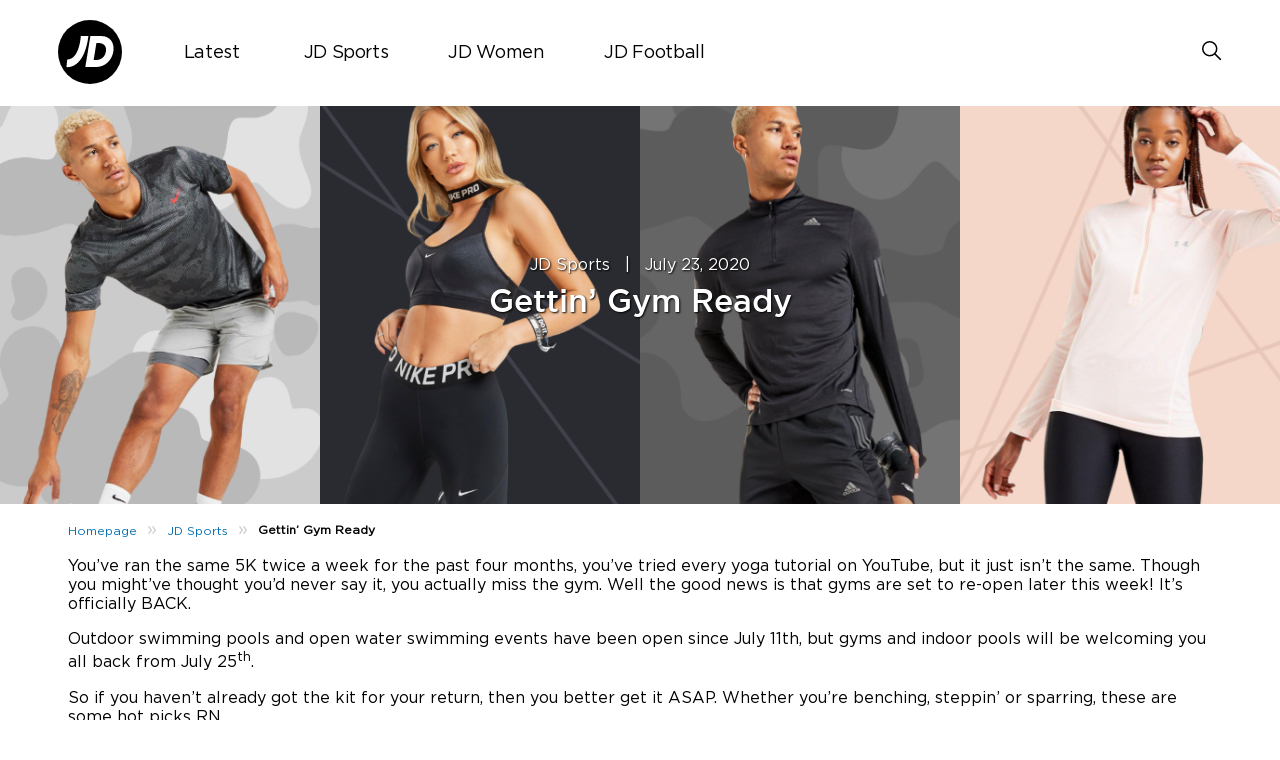

--- FILE ---
content_type: text/html; charset=UTF-8
request_url: https://blog.jdsports.co.uk/gettin-gym-ready/
body_size: 15159
content:
<!DOCTYPE html>
<html><html lang="en-US" class="no-js">
<head><style>img.lazy{min-height:1px}</style><link href="https://jdsportsblog.s3.eu-west-1.amazonaws.com/wp-content/plugins/w3-total-cache/pub/js/lazyload.min.js.gzip" as="script">
	<meta name="viewport" content="width=device-width, initial-scale=1">
	<meta charset="UTF-8">
	<meta name='robots' content='index, follow, max-image-preview:large, max-snippet:-1, max-video-preview:-1' />
	<style>img:is([sizes="auto" i], [sizes^="auto," i]) { contain-intrinsic-size: 3000px 1500px }</style>
	<link rel='preload' href='https://jdsportsblog.s3.eu-west-1.amazonaws.com/wp-content/plugins/mabel-shoppable-images-lite/public/js/public.min.js.gzip?ver=1.3' as='script'/>
<link rel='preload' href='https://jdsportsblog.s3.eu-west-1.amazonaws.com/wp-content/plugins/social-polls-by-opinionstage/assets/js/shortcodes.js.gzip?ver=19.12.2' as='script'/>
<link rel='preload' href='https://jdsportsblog.s3.eu-west-1.amazonaws.com/wp-content/themes/jdukblog-optimization/assets/js/owl.carousel.js.gzip?ver=1.0.0' as='script'/>
<link rel='preload' href='https://jdsportsblog.s3.eu-west-1.amazonaws.com/wp-content/themes/jdukblog-optimization/assets/js/jdsports-blog.js.gzip?ver=1.0.0' as='script'/>
<link rel='preload' href='' as='style'/>
<link rel='preload' href='https://jdsportsblog.s3.eu-west-1.amazonaws.com/wp-includes/css/dist/block-library/style.min.css.gzip' as='style'/>
<link rel='preload' href='' as='style'/>
<link rel='preload' href='https://jdsportsblog.s3.eu-west-1.amazonaws.com/wp-content/plugins/carousel-block/blocks/../build/carousel-legacy/style-index.css.gzip?ver=2.0.6' as='style'/>
<link rel='preload' href='?ver=1.0.0' as='style'/>
<link rel='preload' href='https://jdsportsblog.s3.eu-west-1.amazonaws.com/wp-content/plugins/timeline-block/includes/cool-timeline-block/dist/style-index.css.gzip' as='style'/>
<link rel='preload' href='' as='style'/>
<link rel='preload' href='https://jdsportsblog.s3.eu-west-1.amazonaws.com/wp-content/plugins/mabel-shoppable-images-lite/public/css/public.min.css.gzip?ver=1.3' as='style'/>
<link rel='preload' href='https://jdsportsblog.s3.eu-west-1.amazonaws.com/wp-content/themes/jdukblog-optimization/assets/css/owl.carousel.css.gzip' as='style'/>
<link rel='preload' href='https://jdsportsblog.s3.eu-west-1.amazonaws.com/wp-content/themes/jdukblog-optimization/assets/css/blogstyles.css.gzip?ver=0.1.0' as='style'/>
<link rel='preload' href='https://jdsportsblog.s3.eu-west-1.amazonaws.com/wp-content/themes/jdukblog-optimization/assets/css/jd_sports_img.css.gzip?ver=0.1.0' as='style'/>
<link rel='preload' href='https://jdsportsblog.s3.eu-west-1.amazonaws.com/wp-content/themes/jdukblog-optimization/assets/css/blogstyle-responsive.css.gzip' as='style'/>
<link rel='preload' href='https://jdsportsblog.s3.eu-west-1.amazonaws.com/wp-content/themes/jdukblog-optimization/assets/css/hcofonts.css.gzip' as='style'/>
<link rel='preload' href='https://jdsportsblog.s3.eu-west-1.amazonaws.com/wp-content/plugins/wp-pagenavi/pagenavi-css.css.gzip?ver=2.70' as='style'/>

	<!-- This site is optimized with the Yoast SEO plugin v26.7 - https://yoast.com/wordpress/plugins/seo/ -->
	<title>Gettin&#039; Gym Ready | Gyms Re-Open July 25th | Gear Up | JD Sports</title>
	<meta name="description" content="You’ve ran the same 5K twice a week for the past four months, you’ve tried every yoga tutorial on YouTube, but it just isn’t the same. Though you might&#039;ve" />
	<link rel="canonical" href="https://blog.jdsports.co.uk/gettin-gym-ready/" />
	<meta property="og:locale" content="en_US" />
	<meta property="og:type" content="article" />
	<meta property="og:title" content="Gettin&#039; Gym Ready | Gyms Re-Open July 25th | Gear Up | JD Sports" />
	<meta property="og:description" content="You’ve ran the same 5K twice a week for the past four months, you’ve tried every yoga tutorial on YouTube, but it just isn’t the same. Though you might&#039;ve" />
	<meta property="og:url" content="https://blog.jdsports.co.uk/gettin-gym-ready/" />
	<meta property="og:site_name" content="JD UK Blog" />
	<meta property="article:publisher" content="https://www.facebook.com/JDSportsOfficial" />
	<meta property="article:published_time" content="2020-07-23T14:47:50+00:00" />
	<meta property="og:image" content="https://jdsportsblog.s3.eu-west-1.amazonaws.com/wp-content/uploads/2020/07/BLOG_HEADER_Mixed-Gender1.png" />
	<meta property="og:image:width" content="1376" />
	<meta property="og:image:height" content="467" />
	<meta property="og:image:type" content="image/png" />
	<meta name="author" content="Alex" />
	<meta name="twitter:card" content="summary_large_image" />
	<meta name="twitter:creator" content="@jdofficial" />
	<meta name="twitter:site" content="@jdofficial" />
	<meta name="twitter:label1" content="Written by" />
	<meta name="twitter:data1" content="Alex" />
	<meta name="twitter:label2" content="Est. reading time" />
	<meta name="twitter:data2" content="2 minutes" />
	<script type="application/ld+json" class="yoast-schema-graph">{"@context":"https://schema.org","@graph":[{"@type":"Article","@id":"https://blog.jdsports.co.uk/gettin-gym-ready/#article","isPartOf":{"@id":"https://blog.jdsports.co.uk/gettin-gym-ready/"},"author":{"name":"Alex","@id":"https://blog.jdsports.co.uk/#/schema/person/f5c2516d9e538d2b415beb5b4e743cc8"},"headline":"Gettin&#8217; Gym Ready","datePublished":"2020-07-23T14:47:50+00:00","mainEntityOfPage":{"@id":"https://blog.jdsports.co.uk/gettin-gym-ready/"},"wordCount":319,"image":{"@id":"https://blog.jdsports.co.uk/gettin-gym-ready/#primaryimage"},"thumbnailUrl":"https://jdsportsblog.s3.eu-west-1.amazonaws.com/wp-content/uploads/2020/07/BLOG_HEADER_Mixed-Gender1.png","keywords":["Fitness","gym"],"articleSection":["JD Sports"],"inLanguage":"en-US"},{"@type":"WebPage","@id":"https://blog.jdsports.co.uk/gettin-gym-ready/","url":"https://blog.jdsports.co.uk/gettin-gym-ready/","name":"Gettin' Gym Ready | Gyms Re-Open July 25th | Gear Up | JD Sports","isPartOf":{"@id":"https://blog.jdsports.co.uk/#website"},"primaryImageOfPage":{"@id":"https://blog.jdsports.co.uk/gettin-gym-ready/#primaryimage"},"image":{"@id":"https://blog.jdsports.co.uk/gettin-gym-ready/#primaryimage"},"thumbnailUrl":"https://jdsportsblog.s3.eu-west-1.amazonaws.com/wp-content/uploads/2020/07/BLOG_HEADER_Mixed-Gender1.png","datePublished":"2020-07-23T14:47:50+00:00","author":{"@id":"https://blog.jdsports.co.uk/#/schema/person/f5c2516d9e538d2b415beb5b4e743cc8"},"description":"You’ve ran the same 5K twice a week for the past four months, you’ve tried every yoga tutorial on YouTube, but it just isn’t the same. Though you might've","breadcrumb":{"@id":"https://blog.jdsports.co.uk/gettin-gym-ready/#breadcrumb"},"inLanguage":"en-US","potentialAction":[{"@type":"ReadAction","target":["https://blog.jdsports.co.uk/gettin-gym-ready/"]}]},{"@type":"ImageObject","inLanguage":"en-US","@id":"https://blog.jdsports.co.uk/gettin-gym-ready/#primaryimage","url":"https://jdsportsblog.s3.eu-west-1.amazonaws.com/wp-content/uploads/2020/07/BLOG_HEADER_Mixed-Gender1.png","contentUrl":"https://jdsportsblog.s3.eu-west-1.amazonaws.com/wp-content/uploads/2020/07/BLOG_HEADER_Mixed-Gender1.png","width":1376,"height":467},{"@type":"BreadcrumbList","@id":"https://blog.jdsports.co.uk/gettin-gym-ready/#breadcrumb","itemListElement":[{"@type":"ListItem","position":1,"name":"Home","item":"https://blog.jdsports.co.uk/"},{"@type":"ListItem","position":2,"name":"Gettin&#8217; Gym Ready"}]},{"@type":"WebSite","@id":"https://blog.jdsports.co.uk/#website","url":"https://blog.jdsports.co.uk/","name":"JD UK Blog","description":"The latest style tips, fashion advice, street styles &amp; more from the King of Trainers","potentialAction":[{"@type":"SearchAction","target":{"@type":"EntryPoint","urlTemplate":"https://blog.jdsports.co.uk/?s={search_term_string}"},"query-input":{"@type":"PropertyValueSpecification","valueRequired":true,"valueName":"search_term_string"}}],"inLanguage":"en-US"},{"@type":"Person","@id":"https://blog.jdsports.co.uk/#/schema/person/f5c2516d9e538d2b415beb5b4e743cc8","name":"Alex","image":{"@type":"ImageObject","inLanguage":"en-US","@id":"https://blog.jdsports.co.uk/#/schema/person/image/","url":"https://secure.gravatar.com/avatar/a143bf415a957b17fb6984a447e905d30be0d1734d4ab2b64db084428bb6ec40?s=96&d=mm&r=g","contentUrl":"https://secure.gravatar.com/avatar/a143bf415a957b17fb6984a447e905d30be0d1734d4ab2b64db084428bb6ec40?s=96&d=mm&r=g","caption":"Alex"},"url":"https://blog.jdsports.co.uk/author/alex-meese/"}]}</script>
	<!-- / Yoast SEO plugin. -->


<link rel="alternate" type="application/rss+xml" title="JD UK Blog &raquo; Gettin&#8217; Gym Ready Comments Feed" href="https://blog.jdsports.co.uk/gettin-gym-ready/feed/" />
<script type="text/javascript">
/* <![CDATA[ */
window._wpemojiSettings = {"baseUrl":"https:\/\/s.w.org\/images\/core\/emoji\/16.0.1\/72x72\/","ext":".png","svgUrl":"https:\/\/s.w.org\/images\/core\/emoji\/16.0.1\/svg\/","svgExt":".svg","source":{"concatemoji":"https:\/\/blog.jdsports.co.uk\/wp-includes\/js\/wp-emoji-release.min.js?ver=6.8.3"}};
/*! This file is auto-generated */
!function(s,n){var o,i,e;function c(e){try{var t={supportTests:e,timestamp:(new Date).valueOf()};sessionStorage.setItem(o,JSON.stringify(t))}catch(e){}}function p(e,t,n){e.clearRect(0,0,e.canvas.width,e.canvas.height),e.fillText(t,0,0);var t=new Uint32Array(e.getImageData(0,0,e.canvas.width,e.canvas.height).data),a=(e.clearRect(0,0,e.canvas.width,e.canvas.height),e.fillText(n,0,0),new Uint32Array(e.getImageData(0,0,e.canvas.width,e.canvas.height).data));return t.every(function(e,t){return e===a[t]})}function u(e,t){e.clearRect(0,0,e.canvas.width,e.canvas.height),e.fillText(t,0,0);for(var n=e.getImageData(16,16,1,1),a=0;a<n.data.length;a++)if(0!==n.data[a])return!1;return!0}function f(e,t,n,a){switch(t){case"flag":return n(e,"\ud83c\udff3\ufe0f\u200d\u26a7\ufe0f","\ud83c\udff3\ufe0f\u200b\u26a7\ufe0f")?!1:!n(e,"\ud83c\udde8\ud83c\uddf6","\ud83c\udde8\u200b\ud83c\uddf6")&&!n(e,"\ud83c\udff4\udb40\udc67\udb40\udc62\udb40\udc65\udb40\udc6e\udb40\udc67\udb40\udc7f","\ud83c\udff4\u200b\udb40\udc67\u200b\udb40\udc62\u200b\udb40\udc65\u200b\udb40\udc6e\u200b\udb40\udc67\u200b\udb40\udc7f");case"emoji":return!a(e,"\ud83e\udedf")}return!1}function g(e,t,n,a){var r="undefined"!=typeof WorkerGlobalScope&&self instanceof WorkerGlobalScope?new OffscreenCanvas(300,150):s.createElement("canvas"),o=r.getContext("2d",{willReadFrequently:!0}),i=(o.textBaseline="top",o.font="600 32px Arial",{});return e.forEach(function(e){i[e]=t(o,e,n,a)}),i}function t(e){var t=s.createElement("script");t.src=e,t.defer=!0,s.head.appendChild(t)}"undefined"!=typeof Promise&&(o="wpEmojiSettingsSupports",i=["flag","emoji"],n.supports={everything:!0,everythingExceptFlag:!0},e=new Promise(function(e){s.addEventListener("DOMContentLoaded",e,{once:!0})}),new Promise(function(t){var n=function(){try{var e=JSON.parse(sessionStorage.getItem(o));if("object"==typeof e&&"number"==typeof e.timestamp&&(new Date).valueOf()<e.timestamp+604800&&"object"==typeof e.supportTests)return e.supportTests}catch(e){}return null}();if(!n){if("undefined"!=typeof Worker&&"undefined"!=typeof OffscreenCanvas&&"undefined"!=typeof URL&&URL.createObjectURL&&"undefined"!=typeof Blob)try{var e="postMessage("+g.toString()+"("+[JSON.stringify(i),f.toString(),p.toString(),u.toString()].join(",")+"));",a=new Blob([e],{type:"text/javascript"}),r=new Worker(URL.createObjectURL(a),{name:"wpTestEmojiSupports"});return void(r.onmessage=function(e){c(n=e.data),r.terminate(),t(n)})}catch(e){}c(n=g(i,f,p,u))}t(n)}).then(function(e){for(var t in e)n.supports[t]=e[t],n.supports.everything=n.supports.everything&&n.supports[t],"flag"!==t&&(n.supports.everythingExceptFlag=n.supports.everythingExceptFlag&&n.supports[t]);n.supports.everythingExceptFlag=n.supports.everythingExceptFlag&&!n.supports.flag,n.DOMReady=!1,n.readyCallback=function(){n.DOMReady=!0}}).then(function(){return e}).then(function(){var e;n.supports.everything||(n.readyCallback(),(e=n.source||{}).concatemoji?t(e.concatemoji):e.wpemoji&&e.twemoji&&(t(e.twemoji),t(e.wpemoji)))}))}((window,document),window._wpemojiSettings);
/* ]]> */
</script>
<style id="woo-sctr-frontend-countdown-style" type="text/css">.woo-sctr-shortcode-wrap-wrap.woo-sctr-shortcode-wrap-wrap-salescountdowntimer.woo-sctr-shortcode-wrap-wrap-inline{color:#000000;padding:2px;}.woo-sctr-shortcode-wrap-wrap.woo-sctr-shortcode-wrap-wrap-salescountdowntimer .woo-sctr-shortcode-countdown-1 .woo-sctr-shortcode-countdown-value,.woo-sctr-shortcode-wrap-wrap.woo-sctr-shortcode-wrap-wrap-salescountdowntimer .woo-sctr-shortcode-countdown-1 .woo-sctr-shortcode-countdown-value-container{color:#ffb600;font-size:28px;}.woo-sctr-shortcode-wrap-wrap.woo-sctr-shortcode-wrap-wrap-salescountdowntimer .woo-sctr-shortcode-countdown-1 .woo-sctr-shortcode-countdown-text{font-size:12px;}</style><style id='wp-emoji-styles-inline-css' type='text/css'>

	img.wp-smiley, img.emoji {
		display: inline !important;
		border: none !important;
		box-shadow: none !important;
		height: 1em !important;
		width: 1em !important;
		margin: 0 0.07em !important;
		vertical-align: -0.1em !important;
		background: none !important;
		padding: 0 !important;
	}
</style>
<link rel='stylesheet' id='wp-block-library-css' href='https://jdsportsblog.s3.eu-west-1.amazonaws.com/wp-includes/css/dist/block-library/style.min.css.gzip?ver=6.8.3' type='text/css' media='all' />
<style id='classic-theme-styles-inline-css' type='text/css'>
/*! This file is auto-generated */
.wp-block-button__link{color:#fff;background-color:#32373c;border-radius:9999px;box-shadow:none;text-decoration:none;padding:calc(.667em + 2px) calc(1.333em + 2px);font-size:1.125em}.wp-block-file__button{background:#32373c;color:#fff;text-decoration:none}
</style>
<link rel='stylesheet' id='cb-carousel-style-css' href='https://jdsportsblog.s3.eu-west-1.amazonaws.com/wp-content/plugins/carousel-block/blocks/../build/carousel-legacy/style-index.css.gzip?ver=2.0.6' type='text/css' media='all' />
<style id='cb-carousel-v2-style-inline-css' type='text/css'>
.wp-block-cb-carousel-v2{position:relative}.wp-block-cb-carousel-v2[data-cb-pagination=true] .swiper-horizontal{margin-bottom:calc(var(--wp--custom--carousel-block--pagination-bullet-size, 8px)*4)}.wp-block-cb-carousel-v2 .cb-button-next,.wp-block-cb-carousel-v2 .cb-button-prev{color:var(--wp--custom--carousel-block--navigation-color,#000);height:var(--wp--custom--carousel-block--navigation-size,22px);margin-top:calc(0px - var(--wp--custom--carousel-block--navigation-size, 22px)/2);width:calc(var(--wp--custom--carousel-block--navigation-size, 22px)/44*27)}.wp-block-cb-carousel-v2 .cb-button-next:after,.wp-block-cb-carousel-v2 .cb-button-prev:after{font-size:var(--wp--custom--carousel-block--navigation-size,22px)}.wp-block-cb-carousel-v2 .cb-button-next:hover,.wp-block-cb-carousel-v2 .cb-button-prev:hover{color:var(--wp--custom--carousel-block--navigation-hover-color,var(--wp--custom--carousel-block--navigation-color,#000))}.wp-block-cb-carousel-v2 .cb-button-prev,.wp-block-cb-carousel-v2.cb-rtl .cb-button-next{left:calc(var(--wp--custom--carousel-block--navigation-size, 22px)*-1/44*27 - var(--wp--custom--carousel-block--navigation-sides-offset, 10px));right:auto}.wp-block-cb-carousel-v2 .cb-button-next,.wp-block-cb-carousel-v2.cb-rtl .cb-button-prev{left:auto;right:calc(var(--wp--custom--carousel-block--navigation-size, 22px)*-1/44*27 - var(--wp--custom--carousel-block--navigation-sides-offset, 10px))}.wp-block-cb-carousel-v2.cb-rtl .cb-button-next,.wp-block-cb-carousel-v2.cb-rtl .cb-button-prev{transform:scaleX(-1)}.wp-block-cb-carousel-v2 .cb-pagination.swiper-pagination-horizontal{bottom:var(--wp--custom--carousel-block--pagination-bottom,-20px);display:flex;justify-content:center;top:var(--wp--custom--carousel-block--pagination-top,auto)}.wp-block-cb-carousel-v2 .cb-pagination.swiper-pagination-horizontal.swiper-pagination-bullets .cb-pagination-bullet{margin:0 var(--wp--custom--carousel-block--pagination-bullet-horizontal-gap,4px)}.wp-block-cb-carousel-v2 .cb-pagination .cb-pagination-bullet{background:var(--wp--custom--carousel-block--pagination-bullet-color,var(--wp--custom--carousel-block--pagination-bullet-inactive-color,#000));height:var(--wp--custom--carousel-block--pagination-bullet-size,8px);opacity:var(--wp--custom--carousel-block--pagination-bullet-inactive-opacity,var(--wp--custom--carousel-block--pagination-bullet-opacity,.2));width:var(--wp--custom--carousel-block--pagination-bullet-size,8px)}.wp-block-cb-carousel-v2 .cb-pagination .cb-pagination-bullet.swiper-pagination-bullet-active{background:var(--wp--custom--carousel-block--pagination-bullet-active-color,#000);opacity:var(--wp--custom--carousel-block--pagination-bullet-active-opacity,1)}.wp-block-cb-carousel-v2 .cb-pagination .cb-pagination-bullet:not(.swiper-pagination-bullet-active):hover{background:var(--wp--custom--carousel-block--pagination-bullet-hover-color,var(--wp--custom--carousel-block--pagination-bullet-inactive-hover-color,var(--wp--custom--carousel-block--pagination-bullet-active-color,#000)));opacity:var(--wp--custom--carousel-block--pagination-bullet-inactive-hover-opacity,var(--wp--custom--carousel-block--pagination-bullet-inactive-opacity,.2))}.wp-block-cb-carousel-v2.alignfull .cb-button-next,.wp-block-cb-carousel-v2.alignfull .cb-button-prev{color:var(--wp--custom--carousel-block--navigation-alignfull-color,#000)}.wp-block-cb-carousel-v2.alignfull .cb-button-prev,.wp-block-cb-carousel-v2.alignfull.cb-rtl .cb-button-next{left:var(--wp--custom--carousel-block--navigation-sides-offset,10px);right:auto}.wp-block-cb-carousel-v2.alignfull .cb-button-next,.wp-block-cb-carousel-v2.alignfull.cb-rtl .cb-button-prev{left:auto;right:var(--wp--custom--carousel-block--navigation-sides-offset,10px)}.wp-block-cb-carousel-v2 .wp-block-image{margin-bottom:var(--wp--custom--carousel-block--image-margin-bottom,0);margin-top:var(--wp--custom--carousel-block--image-margin-top,0)}.wp-block-cb-carousel-v2 .wp-block-cover{margin-bottom:var(--wp--custom--carousel-block--cover-margin-bottom,0);margin-top:var(--wp--custom--carousel-block--cover-margin-top,0)}.wp-block-cb-carousel-v2 .wp-block-cover.aligncenter,.wp-block-cb-carousel-v2 .wp-block-image.aligncenter{margin-left:auto!important;margin-right:auto!important}

</style>
<link rel='stylesheet' id='cltb_cp_timeline-cgb-style-css' href='https://jdsportsblog.s3.eu-west-1.amazonaws.com/wp-content/plugins/timeline-block/includes/cool-timeline-block/dist/style-index.css.gzip' type='text/css' media='all' />
<style id='global-styles-inline-css' type='text/css'>
:root{--wp--preset--aspect-ratio--square: 1;--wp--preset--aspect-ratio--4-3: 4/3;--wp--preset--aspect-ratio--3-4: 3/4;--wp--preset--aspect-ratio--3-2: 3/2;--wp--preset--aspect-ratio--2-3: 2/3;--wp--preset--aspect-ratio--16-9: 16/9;--wp--preset--aspect-ratio--9-16: 9/16;--wp--preset--color--black: #000000;--wp--preset--color--cyan-bluish-gray: #abb8c3;--wp--preset--color--white: #ffffff;--wp--preset--color--pale-pink: #f78da7;--wp--preset--color--vivid-red: #cf2e2e;--wp--preset--color--luminous-vivid-orange: #ff6900;--wp--preset--color--luminous-vivid-amber: #fcb900;--wp--preset--color--light-green-cyan: #7bdcb5;--wp--preset--color--vivid-green-cyan: #00d084;--wp--preset--color--pale-cyan-blue: #8ed1fc;--wp--preset--color--vivid-cyan-blue: #0693e3;--wp--preset--color--vivid-purple: #9b51e0;--wp--preset--gradient--vivid-cyan-blue-to-vivid-purple: linear-gradient(135deg,rgba(6,147,227,1) 0%,rgb(155,81,224) 100%);--wp--preset--gradient--light-green-cyan-to-vivid-green-cyan: linear-gradient(135deg,rgb(122,220,180) 0%,rgb(0,208,130) 100%);--wp--preset--gradient--luminous-vivid-amber-to-luminous-vivid-orange: linear-gradient(135deg,rgba(252,185,0,1) 0%,rgba(255,105,0,1) 100%);--wp--preset--gradient--luminous-vivid-orange-to-vivid-red: linear-gradient(135deg,rgba(255,105,0,1) 0%,rgb(207,46,46) 100%);--wp--preset--gradient--very-light-gray-to-cyan-bluish-gray: linear-gradient(135deg,rgb(238,238,238) 0%,rgb(169,184,195) 100%);--wp--preset--gradient--cool-to-warm-spectrum: linear-gradient(135deg,rgb(74,234,220) 0%,rgb(151,120,209) 20%,rgb(207,42,186) 40%,rgb(238,44,130) 60%,rgb(251,105,98) 80%,rgb(254,248,76) 100%);--wp--preset--gradient--blush-light-purple: linear-gradient(135deg,rgb(255,206,236) 0%,rgb(152,150,240) 100%);--wp--preset--gradient--blush-bordeaux: linear-gradient(135deg,rgb(254,205,165) 0%,rgb(254,45,45) 50%,rgb(107,0,62) 100%);--wp--preset--gradient--luminous-dusk: linear-gradient(135deg,rgb(255,203,112) 0%,rgb(199,81,192) 50%,rgb(65,88,208) 100%);--wp--preset--gradient--pale-ocean: linear-gradient(135deg,rgb(255,245,203) 0%,rgb(182,227,212) 50%,rgb(51,167,181) 100%);--wp--preset--gradient--electric-grass: linear-gradient(135deg,rgb(202,248,128) 0%,rgb(113,206,126) 100%);--wp--preset--gradient--midnight: linear-gradient(135deg,rgb(2,3,129) 0%,rgb(40,116,252) 100%);--wp--preset--font-size--small: 13px;--wp--preset--font-size--medium: 20px;--wp--preset--font-size--large: 36px;--wp--preset--font-size--x-large: 42px;--wp--preset--spacing--20: 0.44rem;--wp--preset--spacing--30: 0.67rem;--wp--preset--spacing--40: 1rem;--wp--preset--spacing--50: 1.5rem;--wp--preset--spacing--60: 2.25rem;--wp--preset--spacing--70: 3.38rem;--wp--preset--spacing--80: 5.06rem;--wp--preset--shadow--natural: 6px 6px 9px rgba(0, 0, 0, 0.2);--wp--preset--shadow--deep: 12px 12px 50px rgba(0, 0, 0, 0.4);--wp--preset--shadow--sharp: 6px 6px 0px rgba(0, 0, 0, 0.2);--wp--preset--shadow--outlined: 6px 6px 0px -3px rgba(255, 255, 255, 1), 6px 6px rgba(0, 0, 0, 1);--wp--preset--shadow--crisp: 6px 6px 0px rgba(0, 0, 0, 1);}:where(.is-layout-flex){gap: 0.5em;}:where(.is-layout-grid){gap: 0.5em;}body .is-layout-flex{display: flex;}.is-layout-flex{flex-wrap: wrap;align-items: center;}.is-layout-flex > :is(*, div){margin: 0;}body .is-layout-grid{display: grid;}.is-layout-grid > :is(*, div){margin: 0;}:where(.wp-block-columns.is-layout-flex){gap: 2em;}:where(.wp-block-columns.is-layout-grid){gap: 2em;}:where(.wp-block-post-template.is-layout-flex){gap: 1.25em;}:where(.wp-block-post-template.is-layout-grid){gap: 1.25em;}.has-black-color{color: var(--wp--preset--color--black) !important;}.has-cyan-bluish-gray-color{color: var(--wp--preset--color--cyan-bluish-gray) !important;}.has-white-color{color: var(--wp--preset--color--white) !important;}.has-pale-pink-color{color: var(--wp--preset--color--pale-pink) !important;}.has-vivid-red-color{color: var(--wp--preset--color--vivid-red) !important;}.has-luminous-vivid-orange-color{color: var(--wp--preset--color--luminous-vivid-orange) !important;}.has-luminous-vivid-amber-color{color: var(--wp--preset--color--luminous-vivid-amber) !important;}.has-light-green-cyan-color{color: var(--wp--preset--color--light-green-cyan) !important;}.has-vivid-green-cyan-color{color: var(--wp--preset--color--vivid-green-cyan) !important;}.has-pale-cyan-blue-color{color: var(--wp--preset--color--pale-cyan-blue) !important;}.has-vivid-cyan-blue-color{color: var(--wp--preset--color--vivid-cyan-blue) !important;}.has-vivid-purple-color{color: var(--wp--preset--color--vivid-purple) !important;}.has-black-background-color{background-color: var(--wp--preset--color--black) !important;}.has-cyan-bluish-gray-background-color{background-color: var(--wp--preset--color--cyan-bluish-gray) !important;}.has-white-background-color{background-color: var(--wp--preset--color--white) !important;}.has-pale-pink-background-color{background-color: var(--wp--preset--color--pale-pink) !important;}.has-vivid-red-background-color{background-color: var(--wp--preset--color--vivid-red) !important;}.has-luminous-vivid-orange-background-color{background-color: var(--wp--preset--color--luminous-vivid-orange) !important;}.has-luminous-vivid-amber-background-color{background-color: var(--wp--preset--color--luminous-vivid-amber) !important;}.has-light-green-cyan-background-color{background-color: var(--wp--preset--color--light-green-cyan) !important;}.has-vivid-green-cyan-background-color{background-color: var(--wp--preset--color--vivid-green-cyan) !important;}.has-pale-cyan-blue-background-color{background-color: var(--wp--preset--color--pale-cyan-blue) !important;}.has-vivid-cyan-blue-background-color{background-color: var(--wp--preset--color--vivid-cyan-blue) !important;}.has-vivid-purple-background-color{background-color: var(--wp--preset--color--vivid-purple) !important;}.has-black-border-color{border-color: var(--wp--preset--color--black) !important;}.has-cyan-bluish-gray-border-color{border-color: var(--wp--preset--color--cyan-bluish-gray) !important;}.has-white-border-color{border-color: var(--wp--preset--color--white) !important;}.has-pale-pink-border-color{border-color: var(--wp--preset--color--pale-pink) !important;}.has-vivid-red-border-color{border-color: var(--wp--preset--color--vivid-red) !important;}.has-luminous-vivid-orange-border-color{border-color: var(--wp--preset--color--luminous-vivid-orange) !important;}.has-luminous-vivid-amber-border-color{border-color: var(--wp--preset--color--luminous-vivid-amber) !important;}.has-light-green-cyan-border-color{border-color: var(--wp--preset--color--light-green-cyan) !important;}.has-vivid-green-cyan-border-color{border-color: var(--wp--preset--color--vivid-green-cyan) !important;}.has-pale-cyan-blue-border-color{border-color: var(--wp--preset--color--pale-cyan-blue) !important;}.has-vivid-cyan-blue-border-color{border-color: var(--wp--preset--color--vivid-cyan-blue) !important;}.has-vivid-purple-border-color{border-color: var(--wp--preset--color--vivid-purple) !important;}.has-vivid-cyan-blue-to-vivid-purple-gradient-background{background: var(--wp--preset--gradient--vivid-cyan-blue-to-vivid-purple) !important;}.has-light-green-cyan-to-vivid-green-cyan-gradient-background{background: var(--wp--preset--gradient--light-green-cyan-to-vivid-green-cyan) !important;}.has-luminous-vivid-amber-to-luminous-vivid-orange-gradient-background{background: var(--wp--preset--gradient--luminous-vivid-amber-to-luminous-vivid-orange) !important;}.has-luminous-vivid-orange-to-vivid-red-gradient-background{background: var(--wp--preset--gradient--luminous-vivid-orange-to-vivid-red) !important;}.has-very-light-gray-to-cyan-bluish-gray-gradient-background{background: var(--wp--preset--gradient--very-light-gray-to-cyan-bluish-gray) !important;}.has-cool-to-warm-spectrum-gradient-background{background: var(--wp--preset--gradient--cool-to-warm-spectrum) !important;}.has-blush-light-purple-gradient-background{background: var(--wp--preset--gradient--blush-light-purple) !important;}.has-blush-bordeaux-gradient-background{background: var(--wp--preset--gradient--blush-bordeaux) !important;}.has-luminous-dusk-gradient-background{background: var(--wp--preset--gradient--luminous-dusk) !important;}.has-pale-ocean-gradient-background{background: var(--wp--preset--gradient--pale-ocean) !important;}.has-electric-grass-gradient-background{background: var(--wp--preset--gradient--electric-grass) !important;}.has-midnight-gradient-background{background: var(--wp--preset--gradient--midnight) !important;}.has-small-font-size{font-size: var(--wp--preset--font-size--small) !important;}.has-medium-font-size{font-size: var(--wp--preset--font-size--medium) !important;}.has-large-font-size{font-size: var(--wp--preset--font-size--large) !important;}.has-x-large-font-size{font-size: var(--wp--preset--font-size--x-large) !important;}
:where(.wp-block-post-template.is-layout-flex){gap: 1.25em;}:where(.wp-block-post-template.is-layout-grid){gap: 1.25em;}
:where(.wp-block-columns.is-layout-flex){gap: 2em;}:where(.wp-block-columns.is-layout-grid){gap: 2em;}
:root :where(.wp-block-pullquote){font-size: 1.5em;line-height: 1.6;}
</style>
<link rel='stylesheet' id='mabel-shoppable-images-lite-css' href='https://jdsportsblog.s3.eu-west-1.amazonaws.com/wp-content/plugins/mabel-shoppable-images-lite/public/css/public.min.css.gzip?ver=1.3' type='text/css' media='all' />
<style id='mabel-shoppable-images-lite-inline-css' type='text/css'>
span.mb-siwc-tag{margin-left:-12px;margin-top:-12px;color:#000000;width:25px;height:25px;line-height:25px;background:#eded04;font-size:14px;border-radius:50%;}
</style>
<link rel='stylesheet' id='owl-carousel-css' href='https://jdsportsblog.s3.eu-west-1.amazonaws.com/wp-content/themes/jdukblog-optimization/assets/css/owl.carousel.css.gzip?ver=6.8.3' type='text/css' media='all' />
<link rel='stylesheet' id='blogstyles-css' href='https://jdsportsblog.s3.eu-west-1.amazonaws.com/wp-content/themes/jdukblog-optimization/assets/css/blogstyles.css.gzip?ver=0.1.0' type='text/css' media='all' />
<link rel='stylesheet' id='jd-sports-img-css' href='https://jdsportsblog.s3.eu-west-1.amazonaws.com/wp-content/themes/jdukblog-optimization/assets/css/jd_sports_img.css.gzip?ver=0.1.0' type='text/css' media='all' />
<link rel='stylesheet' id='blogstyle-responsive-css' href='https://jdsportsblog.s3.eu-west-1.amazonaws.com/wp-content/themes/jdukblog-optimization/assets/css/blogstyle-responsive.css.gzip?ver=6.8.3' type='text/css' media='all' />
<link rel='stylesheet' id='hcofonts-css' href='https://jdsportsblog.s3.eu-west-1.amazonaws.com/wp-content/themes/jdukblog-optimization/assets/css/hcofonts.css.gzip?ver=6.8.3' type='text/css' media='all' />
<link rel='stylesheet' id='wp-pagenavi-css' href='https://jdsportsblog.s3.eu-west-1.amazonaws.com/wp-content/plugins/wp-pagenavi/pagenavi-css.css.gzip?ver=2.70' type='text/css' media='all' />
<script type="text/javascript" src="https://jdsportsblog.s3.eu-west-1.amazonaws.com/wp-includes/js/jquery/jquery.min.js.gzip?ver=3.7.1" id="jquery-core-js"></script>
<script type="text/javascript" src="https://jdsportsblog.s3.eu-west-1.amazonaws.com/wp-includes/js/jquery/jquery-migrate.min.js.gzip?ver=3.4.1" id="jquery-migrate-js"></script>
<script type="text/javascript" id="mabel-shoppable-images-lite-js-extra">
/* <![CDATA[ */
var mabel_script_vars = {"ajaxurl":"https:\/\/blog.jdsports.co.uk\/wp-admin\/admin-ajax.php","sinonce":"aa1525123d"};
/* ]]> */
</script>
<script type="text/javascript" src="https://jdsportsblog.s3.eu-west-1.amazonaws.com/wp-content/plugins/mabel-shoppable-images-lite/public/js/public.min.js.gzip?ver=1.3" id="mabel-shoppable-images-lite-js"></script>
<link rel="https://api.w.org/" href="https://blog.jdsports.co.uk/wp-json/" /><link rel="alternate" title="JSON" type="application/json" href="https://blog.jdsports.co.uk/wp-json/wp/v2/posts/26332" /><link rel="EditURI" type="application/rsd+xml" title="RSD" href="https://blog.jdsports.co.uk/xmlrpc.php?rsd" />
<meta name="generator" content="WordPress 6.8.3" />
<link rel='shortlink' href='https://blog.jdsports.co.uk/?p=26332' />
<link rel="alternate" title="oEmbed (JSON)" type="application/json+oembed" href="https://blog.jdsports.co.uk/wp-json/oembed/1.0/embed?url=https%3A%2F%2Fblog.jdsports.co.uk%2Fgettin-gym-ready%2F" />
<link rel="alternate" title="oEmbed (XML)" type="text/xml+oembed" href="https://blog.jdsports.co.uk/wp-json/oembed/1.0/embed?url=https%3A%2F%2Fblog.jdsports.co.uk%2Fgettin-gym-ready%2F&#038;format=xml" />

		<!-- GA Google Analytics @ https://m0n.co/ga -->
		<script async src="https://www.googletagmanager.com/gtag/js?id=G-JB61RWDWC7"></script>
		<script>
			window.dataLayer = window.dataLayer || [];
			function gtag(){dataLayer.push(arguments);}
			gtag('js', new Date());
			gtag('config', 'G-JB61RWDWC7');
		</script>

	<link rel="icon" href="https://jdsportsblog.s3.eu-west-1.amazonaws.com/wp-content/uploads/2021/04/favicon-192x192-100x100.png" sizes="32x32" />
<link rel="icon" href="https://jdsportsblog.s3.eu-west-1.amazonaws.com/wp-content/uploads/2021/04/favicon-192x192.png" sizes="192x192" />
<link rel="apple-touch-icon" href="https://jdsportsblog.s3.eu-west-1.amazonaws.com/wp-content/uploads/2021/04/favicon-192x192.png" />
<meta name="msapplication-TileImage" content="https://jdsportsblog.s3.eu-west-1.amazonaws.com/wp-content/uploads/2021/04/favicon-192x192.png" />
 
</head>
<body class="wp-singular post-template-default single single-post postid-26332 single-format-standard wp-theme-jdukblog-optimization metaslider-plugin">
<div class="blog-headsec">
                <div class="blog-inner-headsec"><div class="logosec"><a href="https://blog.jdsports.co.uk/"><svg xmlns="http://www.w3.org/2000/svg" width="64" height="64" viewBox="0 0 64 64">
                        <defs>
                            <style>
                                .cls-1{fill:#fff}
                            </style>
                        </defs>
                        <g id="JD_LOGO_WHITE">
                            <path id="Path_812" d="M1070 236.19a32 32 0 1 1-32-32 32 32 0 0 1 32 32" transform="translate(-1006 -204.19)"/>
                            <path id="Path_813" d="M1057.129 259.47h-7.593s-1.3 23.487-13.605 23.487l-.782 7.578s17.6 3.184 22-31.065" class="cls-1" transform="translate(-1026.712 -243.468)"/>
                            <path id="Path_814" d="M1115.96 259.47h-10.551l-5.129 31.071h10.565c9.966 0 16.21-7.723 17.487-15.486 1.268-7.822-2.432-15.585-12.372-15.585zm4.921 15.541c-1.737 10.131-12.267 8.484-12.267 8.484l2.8-17.006s11.17-1.468 9.454 8.522z" class="cls-1" transform="translate(-1072.99 -243.468)"/>
                        </g>
                    </svg></a></div><div class="navsec" id="navigation">
                      <div class="menus"><ul id="menu" class=""><li id="menu-item-34930" class="menu-item menu-item-type-post_type menu-item-object-page menu-item-home menu-item-has-children menu-item-34930"><a href="https://blog.jdsports.co.uk/">Latest</a>
<ul class="sub-menu">
	<li id="menu-item-34932" class="menu-item menu-item-type-sidebar menu-item-object-jdukblog-optimization menu-item-34932"></li>
</ul>
</li>
<li id="menu-item-34929" class="menu-item menu-item-type-taxonomy menu-item-object-category current-post-ancestor current-menu-parent current-post-parent menu-item-has-children menu-item-34929"><a href="https://blog.jdsports.co.uk/category/jd-sports/">JD Sports</a>
<ul class="sub-menu">
	<li id="menu-item-34934" class="menu-item menu-item-type-sidebar menu-item-object-jdukblog-optimization menu-item-34934"></li>
</ul>
</li>
<li id="menu-item-34928" class="menu-item menu-item-type-taxonomy menu-item-object-category menu-item-has-children menu-item-34928"><a href="https://blog.jdsports.co.uk/category/jd-women/">JD Women</a>
<ul class="sub-menu">
	<li id="menu-item-34935" class="menu-item menu-item-type-sidebar menu-item-object-jdukblog-optimization menu-item-34935"></li>
</ul>
</li>
<li id="menu-item-43460" class="menu-item menu-item-type-taxonomy menu-item-object-category menu-item-has-children menu-item-43460"><a href="https://blog.jdsports.co.uk/category/jd-football/">JD Football</a>
<ul class="sub-menu">
	<li id="menu-item-43461" class="menu-item menu-item-type-sidebar menu-item-object-jdukblog-optimization menu-item-43461"></li>
</ul>
</li>
</ul><div class="m-menu-socialsec">
            <ul><li><a href="https://www.facebook.com/jdsports" class="facebook" id="facebook" target=&quot;_blank&quot;><img src="data:image/svg+xml,%3Csvg%20xmlns='http://www.w3.org/2000/svg'%20viewBox='0%200%201%201'%3E%3C/svg%3E" data-src="https://jdsportsblog.s3.eu-west-1.amazonaws.com/wp-content/themes/jdukblog-optimization/assets/images/jdsports-facebook.png" alt="facebook"   class=" lazy"></a></li><li><a href="https://www.instagram.com/jdsports" class="instagram" id="instagram" target=&quot;_blank&quot;><img src="data:image/svg+xml,%3Csvg%20xmlns='http://www.w3.org/2000/svg'%20viewBox='0%200%201%201'%3E%3C/svg%3E" data-src="https://jdsportsblog.s3.eu-west-1.amazonaws.com/wp-content/themes/jdukblog-optimization/assets/images/jdsports-instagram.png" alt="instagram"   class=" lazy"></a></li><li><a href="https://twitter.com/JDsports" class="twitter" id="twitter" target=&quot;_blank&quot;><img src="data:image/svg+xml,%3Csvg%20xmlns='http://www.w3.org/2000/svg'%20viewBox='0%200%201%201'%3E%3C/svg%3E" data-src="https://jdsportsblog.s3.eu-west-1.amazonaws.com/wp-content/themes/jdukblog-optimization/assets/images/jdsports-twitter.png" alt="twitter"   class=" lazy"></a></li></ul>
          </div></div><div class="mobile-close-button" id="mobile_menu_close"><img src="data:image/svg+xml,%3Csvg%20xmlns='http://www.w3.org/2000/svg'%20viewBox='0%200%201%201'%3E%3C/svg%3E" data-src="https://jdsportsblog.s3.eu-west-1.amazonaws.com/wp-content/themes/jdukblog-optimization/assets/images/jd-sports-close-icon.png" alt="jdsports-close-image"   class=" lazy"></div></div><div class="top-searchsec"><a href="javascript:;" class="" id="header-search-icon" ><img src="data:image/svg+xml,%3Csvg%20xmlns='http://www.w3.org/2000/svg'%20viewBox='0%200%201%201'%3E%3C/svg%3E" data-src="https://jdsportsblog.s3.eu-west-1.amazonaws.com/wp-content/themes/jdukblog-optimization/assets/images/jd-sports-search-icon.png" alt="jdsports-search-image"   class=" lazy"></a></div><form role="search" method="get" id="searchform" action="https://blog.jdsports.co.uk/">
              <div class="search-hoversec" id="header-search-part">
                    <div class="search-container">
                          <a class="serach-result-btn" href="javascript:;">
                              <img class="lazy" src="data:image/svg+xml,%3Csvg%20xmlns='http://www.w3.org/2000/svg'%20viewBox='0%200%201%201'%3E%3C/svg%3E" data-src="https://i8.amplience.net/i/jpl/group-1069-40c89e8786c82133b0faf32857a9133e?qlt=80">
                          </a>
                        <div class="searchinput">
                            <input type="text" value="" name="s" id="s" placeholder="What are you looking for?"/>
                        </div>
                          <div class="searchtwoicons">             
                              <a href="javascript:;" id="header-search-close">
                                  <svg version="1.1" id="Layer_3" xmlns="http://www.w3.org/2000/svg" xmlns:xlink="http://www.w3.org/1999/xlink" x="0px" y="0px" viewBox="0 0 46 46" style="enable-background:new 0 0 46 46;" xml:space="preserve">
                                    <style type="text/css">
                                        .st2{fill:#FFFFFF;}
                                        .st1{fill:#BBBBBB;}
                                    </style>
                                    <polygon points="44,4 42,2 23,21 4,2 2,4 21,23 2,42 4,44 23,25 42,44 44,42 25,23 "></polygon>
                                  </svg>
                              </a>
                          </div>
                    </div>
              </div>
            </form></div><div class="mobile-menuicon"><a href="javascript:;" class="" id="mobile_menu_icon" ><img src="data:image/svg+xml,%3Csvg%20xmlns='http://www.w3.org/2000/svg'%20viewBox='0%200%201%201'%3E%3C/svg%3E" data-src="https://jdsportsblog.s3.eu-west-1.amazonaws.com/wp-content/themes/jdukblog-optimization/assets/images/jd-sports-hamburger-icon.png" alt="jdsports-hamburger-image"   class=" lazy"></a></div></div><div class="hero-imgsec"><picture>
											  <source data-srcset="" media="(max-width: 767px)">
											  <img class="lazy" src="data:image/svg+xml,%3Csvg%20xmlns='http://www.w3.org/2000/svg'%20viewBox='0%200%201376%20467'%3E%3C/svg%3E" data-src="https://jdsportsblog.s3.eu-west-1.amazonaws.com/wp-content/uploads/2020/07/BLOG_HEADER_Mixed-Gender1.png" alt="featured-image">
											</picture><div class="hero-img-content">
											   
												<p><a href="https://blog.jdsports.co.uk/category/jd-sports/">JD Sports</a><span> | </span>July 23, 2020</p><h1>Gettin&#8217; Gym Ready</h1>
									    </div>
						</div>			
			<div class="mainbody post-template">
				<div class="breadcrumb"><ul id="breadcrumbs" class="breadcrumbs"><li class="item-home"><a class="bread-link bread-home" href="https://blog.jdsports.co.uk" title="Homepage">Homepage</a></li><li class="separator separator-home"> &nbsp;&nbsp;&#187;&nbsp;&nbsp </li><li class="item-cat"><a href="https://blog.jdsports.co.uk/category/jd-sports/">JD Sports</a></li><li class="separator"> &nbsp;&nbsp;&#187;&nbsp;&nbsp </li><li class="item-current item-26332"><strong class="bread-current bread-26332" title="Gettin&#8217; Gym Ready">Gettin&#8217; Gym Ready</strong></li></ul></div>
			   <p>You’ve ran the same 5K twice a week for the past four months, you’ve tried every yoga tutorial on YouTube, but it just isn’t the same. Though you might&#8217;ve thought you&#8217;d never say it, you actually miss the gym. Well the good news is that gyms are set to re-open later this week! It&#8217;s officially BACK.</p>
<p>Outdoor swimming pools and open water swimming events have been open since July 11th, but gyms and indoor pools will be welcoming you all back from July 25<sup>th</sup>.</p>
<p>So if you haven’t already got the kit for your return, then you better get it ASAP. Whether you’re benching, steppin’ or sparring, these are some hot picks RN.</p>
<div class="curalate-widget" style="max-width: 1366px; margin: auto; min-width: 240px; min-height: 240px;">
<div class="curalate-widget-container" style="position: relative; width: 100%; height: 0; border-radius: 3px; padding-bottom: 43.92386530014642%;"><iframe class="curalate-widget-iframe" style="z-index: 1; border-radius: 3px; position: absolute; width: 100%; height: 100%; left: 0; top: 0;" title="Curalate Reveal: Interactive image with tagged items" src="https://r.curalate.com/v2/widget/LuBZQPXVSbRABvkn9iYnxEsZFnq9SrV3?replaceTabs=false&amp;spatialTagIcon=tag&amp;autoShowProducts=false&amp;shopButtonText=View Details" width="1366" height="600" frameborder="0" scrolling="no"></iframe><img decoding="async" class="curalate-widget-image lazy" style="position: relative !important; z-index: 0 !important; width: 100%; border-radius: 3px;" src="data:image/svg+xml,%3Csvg%20xmlns='http://www.w3.org/2000/svg'%20viewBox='0%200%201%201'%3E%3C/svg%3E" data-src="https://edge.curalate.com/v1/img/lXCh-2lSHYN9rR-ZGMavwjSb74LQxbYNarjcywct0r8=/d/l" alt="" aria-hidden="true" /></div>
</div>
<p>&nbsp;</p>
<h3>Lace Up</h3>
<p>Ready to get back on the treadmill? Or maybe it’s having the space to work dumbbells and rope that you’ve missed most&#8230;whatever it is, make sure you’ve got the right sneaks for the job.</p>
<p>From the lightweight Nike Quest to the space-age Under Armour Charged – you can shop some of our top picks right here.</p>
<div class="curalate-widget" style="max-width: 1366px; margin: auto; min-width: 240px; min-height: 240px;">
<div class="curalate-widget-container" style="position: relative; width: 100%; height: 0; border-radius: 3px; padding-bottom: 43.92386530014642%;"><iframe class="curalate-widget-iframe" style="z-index: 1; border-radius: 3px; position: absolute; width: 100%; height: 100%; left: 0; top: 0;" title="Curalate Reveal: Interactive image with tagged items" src="https://r.curalate.com/v2/widget/yE8CwtqMY5gqBWefs9DF5IBdzVxJtj6P?replaceTabs=false&amp;spatialTagIcon=tag&amp;autoShowProducts=false&amp;shopButtonText=View Details" width="1366" height="600" frameborder="0" scrolling="no"></iframe><img decoding="async" class="curalate-widget-image lazy" style="position: relative !important; z-index: 0 !important; width: 100%; border-radius: 3px;" src="data:image/svg+xml,%3Csvg%20xmlns='http://www.w3.org/2000/svg'%20viewBox='0%200%201%201'%3E%3C/svg%3E" data-src="https://edge.curalate.com/v1/img/--LJIJNwr0sSYni_obCr6QLIXKC7y_Gd2k7jDdcrVp8=/d/l" alt="" aria-hidden="true" /><script class="curalate-widget-script" async="" defer="" charset="utf-8" src="https://d30bopbxapq94k.cloudfront.net/js/curalate-widget-client-all-v3.min.js"></script></div>
</div>
<div class="curalate-widget" style="max-width: 1366px; margin: auto; min-width: 240px; min-height: 240px;">
<div class="curalate-widget-container" style="position: relative; width: 100%; height: 0; border-radius: 3px; padding-bottom: 43.92386530014642%;"><iframe class="curalate-widget-iframe" style="z-index: 1; border-radius: 3px; position: absolute; width: 100%; height: 100%; left: 0; top: 0;" title="Curalate Reveal: Interactive image with tagged items" src="https://r.curalate.com/v2/widget/QWJO3Oia3WMWK8MEzEtudV1HTOOR7Sjb?replaceTabs=false&amp;spatialTagIcon=tag&amp;autoShowProducts=false&amp;shopButtonText=View Details" width="1366" height="600" frameborder="0" scrolling="no"></iframe><img decoding="async" class="curalate-widget-image lazy" style="position: relative !important; z-index: 0 !important; width: 100%; border-radius: 3px;" src="data:image/svg+xml,%3Csvg%20xmlns='http://www.w3.org/2000/svg'%20viewBox='0%200%201%201'%3E%3C/svg%3E" data-src="https://edge.curalate.com/v1/img/uWNYwTDReF67Pc7LSn2SOIIEPK4EaqN0lh-qfW9eGpQ=/d/l" alt="" aria-hidden="true" /><script class="curalate-widget-script" async="" defer="" charset="utf-8" src="https://d30bopbxapq94k.cloudfront.net/js/curalate-widget-client-all-v3.min.js"></script></div>
</div>
<p>&nbsp;</p>
<p>Wanna see more? With gym-ready runners from <a href="https://www.jdsports.co.uk/page/nike-hub/" target="_blank" rel="noopener noreferrer">Nike</a>, <a href="https://www.jdsports.co.uk/page/adidas-hub/" target="_blank" rel="noopener noreferrer">adidas</a>, <a href="https://www.jdsports.co.uk/page/under-armour-hub/" target="_blank" rel="noopener noreferrer">Under Armour</a> and more, shop the complete collection for <strong><a href="https://www.jdsports.co.uk/men/mens-footwear/running-shoes/?max=72" target="_blank" rel="noopener noreferrer">men</a> </strong>and <strong><a href="https://www.jdsports.co.uk/women/womens-footwear/running-shoes/?max=72" target="_blank" rel="noopener noreferrer">women</a></strong>.</p>
<div class="curalate-widget" style="max-width: 1366px; margin: auto; min-width: 240px; min-height: 240px;">
<div class="curalate-widget-container" style="position: relative; width: 100%; height: 0; border-radius: 3px; padding-bottom: 43.92386530014642%;"><iframe loading="lazy" class="curalate-widget-iframe" style="z-index: 1; border-radius: 3px; position: absolute; width: 100%; height: 100%; left: 0; top: 0;" title="Curalate Reveal: Interactive image with tagged items" src="https://r.curalate.com/v2/widget/7n1F78xGkPdLiz8pVsUA9NVMGnmB56EB?replaceTabs=false&amp;spatialTagIcon=tag&amp;autoShowProducts=false&amp;shopButtonText=View Details" width="1366" height="600" frameborder="0" scrolling="no"></iframe><img decoding="async" class="curalate-widget-image lazy" style="position: relative !important; z-index: 0 !important; width: 100%; border-radius: 3px;" src="data:image/svg+xml,%3Csvg%20xmlns='http://www.w3.org/2000/svg'%20viewBox='0%200%201%201'%3E%3C/svg%3E" data-src="https://edge.curalate.com/v1/img/1dXPAe3X3MRCp8nRIhdBios9dJEPw8Zl9ITG49una4U=/d/l" alt="" aria-hidden="true" /><script class="curalate-widget-script" async="" defer="" charset="utf-8" src="https://d30bopbxapq94k.cloudfront.net/js/curalate-widget-client-all-v3.min.js"></script></div>
</div>
<p>&nbsp;</p>
<h3><strong>Stay Cool</strong></h3>
<p>If you&#8217;re itching to get back on the weights or reach new PBs in cardio, then you&#8217;re gonna get hot doing it. Make sure you&#8217;ve got the right gear to stay cool and comfy! It&#8217;s gonna&#8217; be tough getting back into it, so you may as well treat yourself to some new workout wear to boost motivation levels!</p>
<p>From fitness &#8216;fits built with sweat-wicking tech, to water bottles and more, we&#8217;ve got you covered. Shop some of our faves below ⬇️</p>
<div class="curalate-widget" style="max-width: 1366px; margin: auto; min-width: 240px; min-height: 240px;">
<div class="curalate-widget-container" style="position: relative; width: 100%; height: 0; border-radius: 3px; padding-bottom: 43.92386530014642%;"><iframe loading="lazy" class="curalate-widget-iframe" style="z-index: 1; border-radius: 3px; position: absolute; width: 100%; height: 100%; left: 0; top: 0;" title="Curalate Reveal: Interactive image with tagged items" src="https://r.curalate.com/v2/widget/TwVX58IUGpknMTvRYpazaOJjzUEJs9BU?replaceTabs=false&amp;spatialTagIcon=tag&amp;autoShowProducts=false&amp;shopButtonText=View Details" width="1366" height="600" frameborder="0" scrolling="no"></iframe><img decoding="async" class="curalate-widget-image lazy" style="position: relative !important; z-index: 0 !important; width: 100%; border-radius: 3px;" src="data:image/svg+xml,%3Csvg%20xmlns='http://www.w3.org/2000/svg'%20viewBox='0%200%201%201'%3E%3C/svg%3E" data-src="https://edge.curalate.com/v1/img/f9wJFRQmFqo4IlQgl-lPu1G2zjMCUK8jLsJYmg7b-i4=/d/l" alt="" aria-hidden="true" /><script class="curalate-widget-script" async="" defer="" charset="utf-8" src="https://d30bopbxapq94k.cloudfront.net/js/curalate-widget-client-all-v3.min.js"></script></div>
</div>
<div class="curalate-widget" style="max-width: 1366px; margin: auto; min-width: 240px; min-height: 240px;">
<div class="curalate-widget-container" style="position: relative; width: 100%; height: 0; border-radius: 3px; padding-bottom: 43.92386530014642%;"><iframe loading="lazy" class="curalate-widget-iframe" style="z-index: 1; border-radius: 3px; position: absolute; width: 100%; height: 100%; left: 0; top: 0;" title="Curalate Reveal: Interactive image with tagged items" src="https://r.curalate.com/v2/widget/3RJGHUAbdEjazfNU9zc8DUIHoX0rwCuB?replaceTabs=false&amp;spatialTagIcon=tag&amp;autoShowProducts=false&amp;shopButtonText=View Details" width="1366" height="600" frameborder="0" scrolling="no"></iframe><img decoding="async" class="curalate-widget-image lazy" style="position: relative !important; z-index: 0 !important; width: 100%; border-radius: 3px;" src="data:image/svg+xml,%3Csvg%20xmlns='http://www.w3.org/2000/svg'%20viewBox='0%200%201%201'%3E%3C/svg%3E" data-src="https://edge.curalate.com/v1/img/CqJOvKjnDeQAam7eRSmtBeQvWmXjemh-UY9pkU7GpNo=/d/l" alt="" aria-hidden="true" /><script class="curalate-widget-script" async="" defer="" charset="utf-8" src="https://d30bopbxapq94k.cloudfront.net/js/curalate-widget-client-all-v3.min.js"></script></div>
</div>
<p>&nbsp;</p>
<p>So, whatever it is you need to make sure you&#8217;re #GymReady, <a href="https://www.jdsports.co.uk/sport/gym/?max=72" target="_blank" rel="noopener noreferrer"><strong>shop it all on JD right now</strong></a>.</p>
<p>Heading back to JD Gyms? <a href="https://blog.jdsports.co.uk/jd-gyms-are-comin-back/" target="_blank" rel="noopener noreferrer">Find out more about their re-opening here</a>.</p>
			    <div class="more-article-mainsec">
			   	    				        	<div class="more-article-leftsec">
					        	<h2>More Articles Like This</h2>
				        		<div class="two-blocks single_post_owl owl-carousel owl-theme">
					            						            			<div class="blocksec item">
					               				<a href="https://blog.jdsports.co.uk/jd-status-x-mastercard-brit-awards/">
					               					<picture>
					               									                           <source data-srcset="https://jdsportsblog.s3.eu-west-1.amazonaws.com/wp-content/uploads/2026/01/Blog_Mobile_360x525-33-1.jpg" media="(max-width: 767px)">
					                           						                            <img class="lazy" src="data:image/svg+xml,%3Csvg%20xmlns='http://www.w3.org/2000/svg'%20viewBox='0%200%201632%201632'%3E%3C/svg%3E" data-src="https://jdsportsblog.s3.eu-west-1.amazonaws.com/wp-content/uploads/2026/01/Blog_Thumbnail_816x816-37.jpg">
					                            </picture>
					                  				
					                  				</a>
					                  				<p><a href="https://blog.jdsports.co.uk/category/jd-sports/">JD Sports</a><span> | </span>January 19, 2026</p> 
					                  				<a href="https://blog.jdsports.co.uk/jd-status-x-mastercard-brit-awards/"><h3>JD STATUS x Mastercard: Win A Trip To The BRIT Awards 2026</h3></a>
					               				
					            			</div>
					            						            			<div class="blocksec item">
					               				<a href="https://blog.jdsports.co.uk/jd-status-boosts/">
					               					<picture>
					               									                           <source data-srcset="https://jdsportsblog.s3.eu-west-1.amazonaws.com/wp-content/uploads/2025/01/Blog_Mobile_360x525-31.jpg" media="(max-width: 767px)">
					                           						                            <img class="lazy" src="data:image/svg+xml,%3Csvg%20xmlns='http://www.w3.org/2000/svg'%20viewBox='0%200%201632%201632'%3E%3C/svg%3E" data-src="https://jdsportsblog.s3.eu-west-1.amazonaws.com/wp-content/uploads/2025/01/Blog_Thumbnail_816x816-35-1.jpg">
					                            </picture>
					                  				
					                  				</a>
					                  				<p><a href="https://blog.jdsports.co.uk/category/jd-sports/">JD Sports</a><span> | </span>January 19, 2026</p> 
					                  				<a href="https://blog.jdsports.co.uk/jd-status-boosts/"><h3>Student Boost: 20x JD Cash</h3></a>
					               				
					            			</div>
					            						            			<div class="blocksec item">
					               				<a href="https://blog.jdsports.co.uk/get-to-know-the-north-faces-nuptse/">
					               					<picture>
					               									                           <source data-srcset="https://jdsportsblog.s3.eu-west-1.amazonaws.com/wp-content/uploads/2023/11/Blog_Mobile_360x525-5.jpg" media="(max-width: 767px)">
					                           						                            <img class="lazy" src="data:image/svg+xml,%3Csvg%20xmlns='http://www.w3.org/2000/svg'%20viewBox='0%200%201632%201632'%3E%3C/svg%3E" data-src="https://jdsportsblog.s3.eu-west-1.amazonaws.com/wp-content/uploads/2023/11/Blog_Thumbnail_816x816-5.jpg">
					                            </picture>
					                  				
					                  				</a>
					                  				<p><a href="https://blog.jdsports.co.uk/category/jd-sports/">JD Sports</a><span> | </span>January 12, 2026</p> 
					                  				<a href="https://blog.jdsports.co.uk/get-to-know-the-north-faces-nuptse/"><h3>Get To Know: The North Face Nuptse</h3></a>
					               				
					            			</div>
					            						            			<div class="blocksec item">
					               				<a href="https://blog.jdsports.co.uk/ugg-styles-you-need-on-your-radar/">
					               					<picture>
					               									                           <source data-srcset="https://jdsportsblog.s3.eu-west-1.amazonaws.com/wp-content/uploads/2025/12/Mobile_Poster_360x525.jpg" media="(max-width: 767px)">
					                           						                            <img class="lazy" src="data:image/svg+xml,%3Csvg%20xmlns='http://www.w3.org/2000/svg'%20viewBox='0%200%202000%202000'%3E%3C/svg%3E" data-src="https://jdsportsblog.s3.eu-west-1.amazonaws.com/wp-content/uploads/2025/12/Thumbnail_816x816.jpg">
					                            </picture>
					                  				
					                  				</a>
					                  				<p><a href="https://blog.jdsports.co.uk/category/jd-women/">JD Women</a><span> | </span>January 5, 2026</p> 
					                  				<a href="https://blog.jdsports.co.uk/ugg-styles-you-need-on-your-radar/"><h3>The UGG Styles You Need On Your Radar</h3></a>
					               				
					            			</div>
					            						            			<div class="blocksec item">
					               				<a href="https://blog.jdsports.co.uk/trainer-launches-at-jd/">
					               					<picture>
					               									                           <source data-srcset="https://jdsportsblog.s3.eu-west-1.amazonaws.com/wp-content/uploads/2025/12/Jan-launches-Blog_Mobile_360x525-3.jpg" media="(max-width: 767px)">
					                           						                            <img class="lazy" src="data:image/svg+xml,%3Csvg%20xmlns='http://www.w3.org/2000/svg'%20viewBox='0%200%201632%201632'%3E%3C/svg%3E" data-src="https://jdsportsblog.s3.eu-west-1.amazonaws.com/wp-content/uploads/2025/12/Jan-launches-Blog_Thumbnail_816x816-3.jpg">
					                            </picture>
					                  				
					                  				</a>
					                  				<p><a href="https://blog.jdsports.co.uk/category/jd-sports/">JD Sports</a><span> | </span>December 30, 2025</p> 
					                  				<a href="https://blog.jdsports.co.uk/trainer-launches-at-jd/"><h3>Trainer Launches: What&#8217;s Dropping In January</h3></a>
					               				
					            			</div>
					            						            			<div class="blocksec item">
					               				<a href="https://blog.jdsports.co.uk/most-popular-trainers-of-the-year/">
					               					<picture>
					               									                           <source data-srcset="https://jdsportsblog.s3.eu-west-1.amazonaws.com/wp-content/uploads/2024/12/Blog_Mobile_360x525-2.jpg" media="(max-width: 767px)">
					                           						                            <img class="lazy" src="data:image/svg+xml,%3Csvg%20xmlns='http://www.w3.org/2000/svg'%20viewBox='0%200%201632%201632'%3E%3C/svg%3E" data-src="https://jdsportsblog.s3.eu-west-1.amazonaws.com/wp-content/uploads/2024/12/Blog_Thumbnail_816x816-1.jpg">
					                            </picture>
					                  				
					                  				</a>
					                  				<p><a href="https://blog.jdsports.co.uk/category/jd-sports/">JD Sports</a><span> | </span>December 16, 2025</p> 
					                  				<a href="https://blog.jdsports.co.uk/most-popular-trainers-of-the-year/"><h3>Most Popular Trainers of the Year</h3></a>
					               				
					            			</div>
					            						            			<div class="blocksec item">
					               				<a href="https://blog.jdsports.co.uk/the-camo-edit/">
					               					<picture>
					               									                           <source data-srcset="https://jdsportsblog.s3.eu-west-1.amazonaws.com/wp-content/uploads/2025/12/BANNERS_TEMPLATEMOBILE.png" media="(max-width: 767px)">
					                           						                            <img class="lazy" src="data:image/svg+xml,%3Csvg%20xmlns='http://www.w3.org/2000/svg'%20viewBox='0%200%201281%201281'%3E%3C/svg%3E" data-src="https://jdsportsblog.s3.eu-west-1.amazonaws.com/wp-content/uploads/2025/12/BANNERS_TEMPLATESQUARE_CTA-1.png">
					                            </picture>
					                  				
					                  				</a>
					                  				<p><a href="https://blog.jdsports.co.uk/category/jd-women/">JD Women</a><span> | </span>December 11, 2025</p> 
					                  				<a href="https://blog.jdsports.co.uk/the-camo-edit/"><h3>The Camo Edit</h3></a>
					               				
					            			</div>
					            						            			<div class="blocksec item">
					               				<a href="https://blog.jdsports.co.uk/get-to-know-hoka/">
					               					<picture>
					               									                           <source data-srcset="https://jdsportsblog.s3.eu-west-1.amazonaws.com/wp-content/uploads/2025/12/Blog_Mobile_360x525-30.jpg" media="(max-width: 767px)">
					                           						                            <img class="lazy" src="data:image/svg+xml,%3Csvg%20xmlns='http://www.w3.org/2000/svg'%20viewBox='0%200%201632%201632'%3E%3C/svg%3E" data-src="https://jdsportsblog.s3.eu-west-1.amazonaws.com/wp-content/uploads/2025/12/Blog_Thumbnail_816x816-33.jpg">
					                            </picture>
					                  				
					                  				</a>
					                  				<p><a href="https://blog.jdsports.co.uk/category/jd-sports/">JD Sports</a><span> | </span>December 9, 2025</p> 
					                  				<a href="https://blog.jdsports.co.uk/get-to-know-hoka/"><h3>Get To Know: HOKA</h3></a>
					               				
					            			</div>
					            						            			<div class="blocksec item">
					               				<a href="https://blog.jdsports.co.uk/its-here-the-jd-festive-jump/">
					               					<picture>
					               									                           <source data-srcset="https://jdsportsblog.s3.eu-west-1.amazonaws.com/wp-content/uploads/2025/12/Blog_Mobile_360x525-28.jpg" media="(max-width: 767px)">
					                           						                            <img class="lazy" src="data:image/svg+xml,%3Csvg%20xmlns='http://www.w3.org/2000/svg'%20viewBox='0%200%201632%201632'%3E%3C/svg%3E" data-src="https://jdsportsblog.s3.eu-west-1.amazonaws.com/wp-content/uploads/2025/12/Blog_Thumbnail_816x816-32.jpg">
					                            </picture>
					                  				
					                  				</a>
					                  				<p><a href="https://blog.jdsports.co.uk/category/jd-sports/">JD Sports</a><span> | </span>December 3, 2025</p> 
					                  				<a href="https://blog.jdsports.co.uk/its-here-the-jd-festive-jump/"><h3>It&#8217;s Here: The JD Festive Jump</h3></a>
					               				
					            			</div>
					            						            			<div class="blocksec item">
					               				<a href="https://blog.jdsports.co.uk/the-ultimate-mens-denim-guide/">
					               					<picture>
					               									                           <source data-srcset="https://jdsportsblog.s3.eu-west-1.amazonaws.com/wp-content/uploads/2025/11/Mobile_Poster_360x525-2.jpg" media="(max-width: 767px)">
					                           						                            <img class="lazy" src="data:image/svg+xml,%3Csvg%20xmlns='http://www.w3.org/2000/svg'%20viewBox='0%200%202000%202000'%3E%3C/svg%3E" data-src="https://jdsportsblog.s3.eu-west-1.amazonaws.com/wp-content/uploads/2025/11/Thumbnail_816x816-–-1-2.jpg">
					                            </picture>
					                  				
					                  				</a>
					                  				<p><a href="https://blog.jdsports.co.uk/category/jd-sports/">JD Sports</a><span> | </span>December 1, 2025</p> 
					                  				<a href="https://blog.jdsports.co.uk/the-ultimate-mens-denim-guide/"><h3>The Ultimate Men&#8217;s Denim Guide</h3></a>
					               				
					            			</div>
					            					        		</div>
			        		</div>
			        				        	<div class="more-article-rightsec" data-post-id="26389">
					        	<h2>Next Article</h2>
					        						        <div class="one-block">
						            <div class="blocksec">
						               	<a href="https://blog.jdsports.co.uk/the-nike-styling-series-episode-5/">
						               		<picture>
					               									                                <source data-srcset="https://jdsportsblog.s3.eu-west-1.amazonaws.com/wp-content/uploads/2020/07/FTG5hder.jpg" media="(max-width: 767px)">
					                            					                            <img class="lazy" src="data:image/svg+xml,%3Csvg%20xmlns='http://www.w3.org/2000/svg'%20viewBox='0%200%201376%20467'%3E%3C/svg%3E" data-src="https://jdsportsblog.s3.eu-west-1.amazonaws.com/wp-content/uploads/2020/07/FTG5hder.jpg">
					                            </picture>
						                </a>
						                  <p><a href="https://blog.jdsports.co.uk/category/jd-women/">JD WOMEN</a><span> | </span>December 1, 2025</p>
						                 	<a href="https://blog.jdsports.co.uk/the-nike-styling-series-episode-5/"> <h3>The Nike Styling Series: Episode 5</h3>
						                 	</a>
						               	
						            </div>
						        </div>
				        	</div>
			      				    </div>
			</div>
<div class="footer-mainsec">
            <div class="footer-innersec"><div class="footer-menusec"><a href="https://www.jdsports.co.uk" target=_blank>SHOP</a></div><div class="footer-socialsec"><a href="https://www.instagram.com/jdsports" target="_blank"><svg version="1.1" id="Layer_11" xmlns="http://www.w3.org/2282828/svg" xmlns:xlink="http://www.w3.org/1999/xlink" x="0px" y="0px" viewBox="0 0 46 46" style="enable-background:new 0 0 46 46;" xml:space="preserve">
               
                <g class="st1">
                  <path d="M23.1,14.3c-2.4,0-4.5,0.8-6.2,2.5c-1.7,1.7-2.6,3.7-2.6,6.1c0,2.4,0.8,4.5,2.5,6.2c1.7,1.7,3.7,2.6,6.1,2.6
                    c2.4,0,4.5-0.8,6.2-2.5c1.7-1.7,2.6-3.7,2.6-6.1c0-2.4-0.8-4.5-2.5-6.2C27.5,15.2,25.5,14.4,23.1,14.3z M26.9,27
                    c-1.1,1.1-2.4,1.6-4,1.6s-2.9-0.6-4-1.7c-1.1-1.1-1.6-2.4-1.6-4c0-1.6,0.6-2.9,1.7-4c1.1-1.1,2.4-1.6,4-1.6c1.6,0,2.9,0.6,4,1.7
                    c1.1,1.1,1.6,2.4,1.6,4C28.6,24.6,28.1,25.9,26.9,27z"></path>
                  <path d="M32.2,12.1c-0.6,0-1,0.2-1.4,0.6c-0.4,0.4-0.6,0.9-0.6,1.4c0,0.6,0.2,1,0.6,1.4c0.4,0.4,0.9,0.6,1.4,0.6
                    c0.6,0,1-0.2,1.4-0.6c0.4-0.4,0.6-0.9,0.6-1.4c0-0.6-0.2-1-0.6-1.4C33.2,12.3,32.7,12.1,32.2,12.1z"></path>
                  <path d="M41.4,16.1c-0.1-3.4-1.2-6.1-3.1-8.1c-1.9-2-4.6-3.1-8-3.2c-1.3-0.1-3.6-0.2-7.1-0.2c-3.4,0-5.7,0-7.1,0
                    C12.7,4.8,10,5.8,8,7.7c-2,1.9-3.1,4.6-3.3,8c-0.1,1.3-0.2,3.6-0.2,7.1c0,3.4,0,5.7,0,7C4.7,33.3,5.8,36,7.7,38c1.9,2,4.6,3,8,3.3
                    c1.3,0.1,3.7,0.2,7.1,0.2c1.3,0,2.4,0,3.4,0c1.6,0,2.9,0,3.7-0.1c3.4-0.1,6.2-1.2,8.1-3.1c2-1.9,3.1-4.6,3.3-8
                    c0.1-1.3,0.2-3.7,0.2-7.1C41.5,19.9,41.4,17.5,41.4,16.1z M38.4,23.2c0,3.3-0.1,5.6-0.2,6.9c-0.2,2.7-0.9,4.7-2.4,6.1
                    c-1.4,1.4-3.5,2.1-6.1,2.2c-1.3,0.1-3.6,0.1-6.9,0c-3.3,0-5.6-0.1-6.9-0.2c-2.7-0.2-4.7-1-6.1-2.4c-1.4-1.4-2.1-3.4-2.2-6.1
                    c-0.1-1.2-0.1-3.6,0-6.9c0-3.3,0.1-5.6,0.2-6.9c0.2-2.7,0.9-4.7,2.4-6.1c1.4-1.4,3.5-2.1,6.1-2.2c0.8,0,1.9-0.1,3.5-0.1
                    c1,0,2.1,0,3.4,0c3.3,0,5.7,0.1,6.9,0.2c2.7,0.2,4.7,0.9,6.1,2.4c1.4,1.4,2.1,3.5,2.2,6.1l0,0C38.4,17.5,38.5,19.9,38.4,23.2z"></path>
                </g>
              </svg></a><a href="https://www.facebook.com/jdsports" target="_blank"><svg version="1.1" id="Layer_12" xmlns="http://www.w3.org/2282828/svg" xmlns:xlink="http://www.w3.org/1999/xlink" x="0px" y="0px" viewBox="0 0 46 46" style="enable-background:new 0 0 46 46;" xml:space="preserve">
             
              <path class="st1" d="M33.1,9.4l-3.6,0c-1.4,0-2.3,0.3-2.7,0.8c-0.5,0.6-0.7,1.4-0.7,2.5v4.4h6.8L32,24.2H26V43h-7.2V24.2h-6v-6.9h6
                v-5.1c0-2.9,0.8-5.1,2.4-6.7C22.9,3.8,25.1,3,27.8,3c2.3,0,4.1,0.1,5.3,0.3V9.4z"></path>
              </svg></a>
              
              <a href="https://www.tiktok.com/@jdofficial" target="_blank"><svg xmlns="http://www.w3.org/2000/svg" fill="#000000" width="800px" height="800px" viewBox="0 0 512 512" id="icons"><path d="M412.19,118.66a109.27,109.27,0,0,1-9.45-5.5,132.87,132.87,0,0,1-24.27-20.62c-18.1-20.71-24.86-41.72-27.35-56.43h.1C349.14,23.9,350,16,350.13,16H267.69V334.78c0,4.28,0,8.51-.18,12.69,0,.52-.05,1-.08,1.56,0,.23,0,.47-.05.71,0,.06,0,.12,0,.18a70,70,0,0,1-35.22,55.56,68.8,68.8,0,0,1-34.11,9c-38.41,0-69.54-31.32-69.54-70s31.13-70,69.54-70a68.9,68.9,0,0,1,21.41,3.39l.1-83.94a153.14,153.14,0,0,0-118,34.52,161.79,161.79,0,0,0-35.3,43.53c-3.48,6-16.61,30.11-18.2,69.24-1,22.21,5.67,45.22,8.85,54.73v.2c2,5.6,9.75,24.71,22.38,40.82A167.53,167.53,0,0,0,115,470.66v-.2l.2.2C155.11,497.78,199.36,496,199.36,496c7.66-.31,33.32,0,62.46-13.81,32.32-15.31,50.72-38.12,50.72-38.12a158.46,158.46,0,0,0,27.64-45.93c7.46-19.61,9.95-43.13,9.95-52.53V176.49c1,.6,14.32,9.41,14.32,9.41s19.19,12.3,49.13,20.31c21.48,5.7,50.42,6.9,50.42,6.9V131.27C453.86,132.37,433.27,129.17,412.19,118.66Z"></path></svg></a>
              <a href="https://www.youtube.com/user/JDsportsOfficial" target="_blank"><svg xmlns="http://www.w3.org/2000/svg" width="800px" height="800px" viewBox="0 -0.5 25 25" fill="none">
              <path fill-rule="evenodd" clip-rule="evenodd" d="M18.168 19.0028C20.4724 19.0867 22.41 17.29 22.5 14.9858V9.01982C22.41 6.71569 20.4724 4.91893 18.168 5.00282H6.832C4.52763 4.91893 2.58998 6.71569 2.5 9.01982V14.9858C2.58998 17.29 4.52763 19.0867 6.832 19.0028H18.168Z" stroke="#000000" stroke-width="1.5" stroke-linecap="round" stroke-linejoin="round"/>
              <path fill-rule="evenodd" clip-rule="evenodd" d="M12.008 9.17784L15.169 11.3258C15.3738 11.4454 15.4997 11.6647 15.4997 11.9018C15.4997 12.139 15.3738 12.3583 15.169 12.4778L12.008 14.8278C11.408 15.2348 10.5 14.8878 10.5 14.2518V9.75184C10.5 9.11884 11.409 8.77084 12.008 9.17784Z" stroke="#000000" stroke-width="1.5" stroke-linecap="round" stroke-linejoin="round"/>
              </svg></a>
              </div></div>
          </div><script type="speculationrules">
{"prefetch":[{"source":"document","where":{"and":[{"href_matches":"\/*"},{"not":{"href_matches":["\/wp-*.php","\/wp-admin\/*","\/wp-content\/uploads\/*","\/wp-content\/*","\/wp-content\/plugins\/*","\/wp-content\/themes\/jdukblog-optimization\/*","\/*\\?(.+)"]}},{"not":{"selector_matches":"a[rel~=\"nofollow\"]"}},{"not":{"selector_matches":".no-prefetch, .no-prefetch a"}}]},"eagerness":"conservative"}]}
</script>
<script>
   jQuery(document).ready(function(){			
             jQuery(".header-search-icon").on('click',function(){
                 jQuery("#header-search-part").slideDown();
             });
   
             jQuery(".header-search-close").on('click',function(){
                 jQuery("#header-search-part").slideUp();
             });
   
             jQuery("#mobile_menu_icon").on('click',function(){
                 jQuery("#navigation").show();
                 jQuery(".mobile-menuicon").hide();
             });
   
             jQuery("#mobile_menu_close").on('click',function(){
                 jQuery("#navigation").hide();
                 jQuery(".mobile-menuicon").show();
             });
             var pageNumber = 1;
             var ppp = 14; // Post per page
       if (jQuery('.blog-search').data('s') != '' && jQuery('.blog-search').data('s') != undefined ) {
          var cat = jQuery('.blog-search').data('s');
       }
       else{
           var cat = jQuery('#ajax-posts').data('cat');
       }
       if (jQuery('#ajax-posts').data('action') != '' && jQuery('#ajax-posts').data('action') != undefined ) {
          var action = jQuery('#ajax-posts').data('action');
       }
       else{
           var action = 'JD_Sports_more_post_ajax';
       }
   	var page_amount = jQuery('.blog-search').data('page');
                function load_posts(){
   	    pageNumber++;
   
   	    var str = '&cat=' + cat + '&pageNumber=' + pageNumber + '&ppp=' + ppp + '&action='+action;
   	    jQuery.ajax({
   	        type: "POST",
   	        dataType: "html",
   	        url: "https://blog.jdsports.co.uk/wp-admin/admin-ajax.php",
   	        data: str,
   	        success: function(data){
   	            var jQuerydata = jQuery(data);   	            
   	            if (page_amount == pageNumber) {
   	            	jQuery(".more_posts").css('display','none');
   	            }
   	            if(jQuerydata.length){
   	                jQuery("#ajax-posts").append(jQuerydata);
   	                jQuery(".more_posts").attr("disabled",false);
   	            } else{
   	                jQuery(".more_posts").attr("disabled",true);
   	            }
   	        },
   	        error : function(jqXHR, textStatus, errorThrown) {
   	            jQueryloader.html(jqXHR + " :: " + textStatus + " :: " + errorThrown);
   	        }
   
   	    });
    return false;
   }
   
   jQuery(".more_posts").on("click",function(){ 
    load_posts();
   });
         });
</script>
<script type="text/javascript" src="https://jdsportsblog.s3.eu-west-1.amazonaws.com/wp-content/plugins/social-polls-by-opinionstage/assets/js/shortcodes.js.gzip?ver=19.12.2" id="opinionstage-shortcodes-js"></script>
<script type="text/javascript" src="https://jdsportsblog.s3.eu-west-1.amazonaws.com/wp-content/themes/jdukblog-optimization/assets/js/owl.carousel.js.gzip?ver=1.0.0" id="owl-carousel-js"></script>
<script type="text/javascript" src="https://jdsportsblog.s3.eu-west-1.amazonaws.com/wp-content/themes/jdukblog-optimization/assets/js/jdsports-blog.js.gzip?ver=1.0.0" id="jdsports-blog-js"></script>
<script src="https://jdsportsblog.s3.eu-west-1.amazonaws.com/wp-content/themes/jdukblog-optimization/js/search-function.js.gzip" defer></script>

<script src="https://ajax.googleapis.com/ajax/libs/webfont/1.5.18/webfont.js" async></script>
<script>
  WebFontConfig = {
  custom: {
    families: ['Gotham Book','Gotham Medium'],
    urls: [
      'https://jdsports-client-resources.s3.amazonaws.com/fonts/blog-fonts/Gotham_fonts.css'
    ]
  }
};
</script>


<script>window.w3tc_lazyload=1,window.lazyLoadOptions={elements_selector:".lazy",callback_loaded:function(t){var e;try{e=new CustomEvent("w3tc_lazyload_loaded",{detail:{e:t}})}catch(a){(e=document.createEvent("CustomEvent")).initCustomEvent("w3tc_lazyload_loaded",!1,!1,{e:t})}window.dispatchEvent(e)}}</script><script async src="https://jdsportsblog.s3.eu-west-1.amazonaws.com/wp-content/plugins/w3-total-cache/pub/js/lazyload.min.js.gzip"></script></body>
</html>


<!--
Performance optimized by W3 Total Cache. Learn more: https://www.boldgrid.com/w3-total-cache/?utm_source=w3tc&utm_medium=footer_comment&utm_campaign=free_plugin

Page Caching using Disk: Enhanced 
Content Delivery Network via Amazon Web Services: S3: jdsportsblog.s3.eu-west-1.amazonaws.com
Lazy Loading

Served from: blog.jdsports.co.uk @ 2026-01-21 08:59:16 by W3 Total Cache
-->

--- FILE ---
content_type: text/html; charset=UTF-8
request_url: https://blog.jdsports.co.uk/gettin-gym-ready/?ver=1.0.0
body_size: 15198
content:
<!DOCTYPE html>
<html><html lang="en-US" class="no-js">
<head><style>img.lazy{min-height:1px}</style><link href="https://jdsportsblog.s3.eu-west-1.amazonaws.com/wp-content/plugins/w3-total-cache/pub/js/lazyload.min.js.gzip" as="script">
	<meta name="viewport" content="width=device-width, initial-scale=1">
	<meta charset="UTF-8">
	<meta name='robots' content='index, follow, max-image-preview:large, max-snippet:-1, max-video-preview:-1' />
	<style>img:is([sizes="auto" i], [sizes^="auto," i]) { contain-intrinsic-size: 3000px 1500px }</style>
	<link rel='preload' href='https://jdsportsblog.s3.eu-west-1.amazonaws.com/wp-content/plugins/mabel-shoppable-images-lite/public/js/public.min.js.gzip?ver=1.3' as='script'/>
<link rel='preload' href='https://jdsportsblog.s3.eu-west-1.amazonaws.com/wp-content/plugins/social-polls-by-opinionstage/assets/js/shortcodes.js.gzip?ver=19.12.2' as='script'/>
<link rel='preload' href='https://jdsportsblog.s3.eu-west-1.amazonaws.com/wp-content/themes/jdukblog-optimization/assets/js/owl.carousel.js.gzip?ver=1.0.0' as='script'/>
<link rel='preload' href='https://jdsportsblog.s3.eu-west-1.amazonaws.com/wp-content/themes/jdukblog-optimization/assets/js/jdsports-blog.js.gzip?ver=1.0.0' as='script'/>
<link rel='preload' href='' as='style'/>
<link rel='preload' href='https://jdsportsblog.s3.eu-west-1.amazonaws.com/wp-includes/css/dist/block-library/style.min.css.gzip' as='style'/>
<link rel='preload' href='' as='style'/>
<link rel='preload' href='https://jdsportsblog.s3.eu-west-1.amazonaws.com/wp-content/plugins/carousel-block/blocks/../build/carousel-legacy/style-index.css.gzip?ver=2.0.6' as='style'/>
<link rel='preload' href='?ver=1.0.0' as='style'/>
<link rel='preload' href='https://jdsportsblog.s3.eu-west-1.amazonaws.com/wp-content/plugins/timeline-block/includes/cool-timeline-block/dist/style-index.css.gzip' as='style'/>
<link rel='preload' href='' as='style'/>
<link rel='preload' href='https://jdsportsblog.s3.eu-west-1.amazonaws.com/wp-content/plugins/mabel-shoppable-images-lite/public/css/public.min.css.gzip?ver=1.3' as='style'/>
<link rel='preload' href='https://jdsportsblog.s3.eu-west-1.amazonaws.com/wp-content/themes/jdukblog-optimization/assets/css/owl.carousel.css.gzip' as='style'/>
<link rel='preload' href='https://jdsportsblog.s3.eu-west-1.amazonaws.com/wp-content/themes/jdukblog-optimization/assets/css/blogstyles.css.gzip?ver=0.1.0' as='style'/>
<link rel='preload' href='https://jdsportsblog.s3.eu-west-1.amazonaws.com/wp-content/themes/jdukblog-optimization/assets/css/jd_sports_img.css.gzip?ver=0.1.0' as='style'/>
<link rel='preload' href='https://jdsportsblog.s3.eu-west-1.amazonaws.com/wp-content/themes/jdukblog-optimization/assets/css/blogstyle-responsive.css.gzip' as='style'/>
<link rel='preload' href='https://jdsportsblog.s3.eu-west-1.amazonaws.com/wp-content/themes/jdukblog-optimization/assets/css/hcofonts.css.gzip' as='style'/>
<link rel='preload' href='https://jdsportsblog.s3.eu-west-1.amazonaws.com/wp-content/plugins/wp-pagenavi/pagenavi-css.css.gzip?ver=2.70' as='style'/>

	<!-- This site is optimized with the Yoast SEO plugin v26.7 - https://yoast.com/wordpress/plugins/seo/ -->
	<title>Gettin&#039; Gym Ready | Gyms Re-Open July 25th | Gear Up | JD Sports</title>
	<meta name="description" content="You’ve ran the same 5K twice a week for the past four months, you’ve tried every yoga tutorial on YouTube, but it just isn’t the same. Though you might&#039;ve" />
	<link rel="canonical" href="https://blog.jdsports.co.uk/gettin-gym-ready/" />
	<meta property="og:locale" content="en_US" />
	<meta property="og:type" content="article" />
	<meta property="og:title" content="Gettin&#039; Gym Ready | Gyms Re-Open July 25th | Gear Up | JD Sports" />
	<meta property="og:description" content="You’ve ran the same 5K twice a week for the past four months, you’ve tried every yoga tutorial on YouTube, but it just isn’t the same. Though you might&#039;ve" />
	<meta property="og:url" content="https://blog.jdsports.co.uk/gettin-gym-ready/" />
	<meta property="og:site_name" content="JD UK Blog" />
	<meta property="article:publisher" content="https://www.facebook.com/JDSportsOfficial" />
	<meta property="article:published_time" content="2020-07-23T14:47:50+00:00" />
	<meta property="og:image" content="https://jdsportsblog.s3.eu-west-1.amazonaws.com/wp-content/uploads/2020/07/BLOG_HEADER_Mixed-Gender1.png" />
	<meta property="og:image:width" content="1376" />
	<meta property="og:image:height" content="467" />
	<meta property="og:image:type" content="image/png" />
	<meta name="author" content="Alex" />
	<meta name="twitter:card" content="summary_large_image" />
	<meta name="twitter:creator" content="@jdofficial" />
	<meta name="twitter:site" content="@jdofficial" />
	<meta name="twitter:label1" content="Written by" />
	<meta name="twitter:data1" content="Alex" />
	<meta name="twitter:label2" content="Est. reading time" />
	<meta name="twitter:data2" content="2 minutes" />
	<script type="application/ld+json" class="yoast-schema-graph">{"@context":"https://schema.org","@graph":[{"@type":"Article","@id":"https://blog.jdsports.co.uk/gettin-gym-ready/#article","isPartOf":{"@id":"https://blog.jdsports.co.uk/gettin-gym-ready/"},"author":{"name":"Alex","@id":"https://blog.jdsports.co.uk/#/schema/person/f5c2516d9e538d2b415beb5b4e743cc8"},"headline":"Gettin&#8217; Gym Ready","datePublished":"2020-07-23T14:47:50+00:00","mainEntityOfPage":{"@id":"https://blog.jdsports.co.uk/gettin-gym-ready/"},"wordCount":319,"image":{"@id":"https://blog.jdsports.co.uk/gettin-gym-ready/#primaryimage"},"thumbnailUrl":"https://jdsportsblog.s3.eu-west-1.amazonaws.com/wp-content/uploads/2020/07/BLOG_HEADER_Mixed-Gender1.png","keywords":["Fitness","gym"],"articleSection":["JD Sports"],"inLanguage":"en-US"},{"@type":"WebPage","@id":"https://blog.jdsports.co.uk/gettin-gym-ready/","url":"https://blog.jdsports.co.uk/gettin-gym-ready/","name":"Gettin' Gym Ready | Gyms Re-Open July 25th | Gear Up | JD Sports","isPartOf":{"@id":"https://blog.jdsports.co.uk/#website"},"primaryImageOfPage":{"@id":"https://blog.jdsports.co.uk/gettin-gym-ready/#primaryimage"},"image":{"@id":"https://blog.jdsports.co.uk/gettin-gym-ready/#primaryimage"},"thumbnailUrl":"https://jdsportsblog.s3.eu-west-1.amazonaws.com/wp-content/uploads/2020/07/BLOG_HEADER_Mixed-Gender1.png","datePublished":"2020-07-23T14:47:50+00:00","author":{"@id":"https://blog.jdsports.co.uk/#/schema/person/f5c2516d9e538d2b415beb5b4e743cc8"},"description":"You’ve ran the same 5K twice a week for the past four months, you’ve tried every yoga tutorial on YouTube, but it just isn’t the same. Though you might've","breadcrumb":{"@id":"https://blog.jdsports.co.uk/gettin-gym-ready/#breadcrumb"},"inLanguage":"en-US","potentialAction":[{"@type":"ReadAction","target":["https://blog.jdsports.co.uk/gettin-gym-ready/"]}]},{"@type":"ImageObject","inLanguage":"en-US","@id":"https://blog.jdsports.co.uk/gettin-gym-ready/#primaryimage","url":"https://jdsportsblog.s3.eu-west-1.amazonaws.com/wp-content/uploads/2020/07/BLOG_HEADER_Mixed-Gender1.png","contentUrl":"https://jdsportsblog.s3.eu-west-1.amazonaws.com/wp-content/uploads/2020/07/BLOG_HEADER_Mixed-Gender1.png","width":1376,"height":467},{"@type":"BreadcrumbList","@id":"https://blog.jdsports.co.uk/gettin-gym-ready/#breadcrumb","itemListElement":[{"@type":"ListItem","position":1,"name":"Home","item":"https://blog.jdsports.co.uk/"},{"@type":"ListItem","position":2,"name":"Gettin&#8217; Gym Ready"}]},{"@type":"WebSite","@id":"https://blog.jdsports.co.uk/#website","url":"https://blog.jdsports.co.uk/","name":"JD UK Blog","description":"The latest style tips, fashion advice, street styles &amp; more from the King of Trainers","potentialAction":[{"@type":"SearchAction","target":{"@type":"EntryPoint","urlTemplate":"https://blog.jdsports.co.uk/?s={search_term_string}"},"query-input":{"@type":"PropertyValueSpecification","valueRequired":true,"valueName":"search_term_string"}}],"inLanguage":"en-US"},{"@type":"Person","@id":"https://blog.jdsports.co.uk/#/schema/person/f5c2516d9e538d2b415beb5b4e743cc8","name":"Alex","image":{"@type":"ImageObject","inLanguage":"en-US","@id":"https://blog.jdsports.co.uk/#/schema/person/image/","url":"https://secure.gravatar.com/avatar/a143bf415a957b17fb6984a447e905d30be0d1734d4ab2b64db084428bb6ec40?s=96&d=mm&r=g","contentUrl":"https://secure.gravatar.com/avatar/a143bf415a957b17fb6984a447e905d30be0d1734d4ab2b64db084428bb6ec40?s=96&d=mm&r=g","caption":"Alex"},"url":"https://blog.jdsports.co.uk/author/alex-meese/"}]}</script>
	<!-- / Yoast SEO plugin. -->


<link rel="alternate" type="application/rss+xml" title="JD UK Blog &raquo; Gettin&#8217; Gym Ready Comments Feed" href="https://blog.jdsports.co.uk/gettin-gym-ready/feed/" />
<script type="text/javascript">
/* <![CDATA[ */
window._wpemojiSettings = {"baseUrl":"https:\/\/s.w.org\/images\/core\/emoji\/16.0.1\/72x72\/","ext":".png","svgUrl":"https:\/\/s.w.org\/images\/core\/emoji\/16.0.1\/svg\/","svgExt":".svg","source":{"concatemoji":"https:\/\/blog.jdsports.co.uk\/wp-includes\/js\/wp-emoji-release.min.js?ver=6.8.3"}};
/*! This file is auto-generated */
!function(s,n){var o,i,e;function c(e){try{var t={supportTests:e,timestamp:(new Date).valueOf()};sessionStorage.setItem(o,JSON.stringify(t))}catch(e){}}function p(e,t,n){e.clearRect(0,0,e.canvas.width,e.canvas.height),e.fillText(t,0,0);var t=new Uint32Array(e.getImageData(0,0,e.canvas.width,e.canvas.height).data),a=(e.clearRect(0,0,e.canvas.width,e.canvas.height),e.fillText(n,0,0),new Uint32Array(e.getImageData(0,0,e.canvas.width,e.canvas.height).data));return t.every(function(e,t){return e===a[t]})}function u(e,t){e.clearRect(0,0,e.canvas.width,e.canvas.height),e.fillText(t,0,0);for(var n=e.getImageData(16,16,1,1),a=0;a<n.data.length;a++)if(0!==n.data[a])return!1;return!0}function f(e,t,n,a){switch(t){case"flag":return n(e,"\ud83c\udff3\ufe0f\u200d\u26a7\ufe0f","\ud83c\udff3\ufe0f\u200b\u26a7\ufe0f")?!1:!n(e,"\ud83c\udde8\ud83c\uddf6","\ud83c\udde8\u200b\ud83c\uddf6")&&!n(e,"\ud83c\udff4\udb40\udc67\udb40\udc62\udb40\udc65\udb40\udc6e\udb40\udc67\udb40\udc7f","\ud83c\udff4\u200b\udb40\udc67\u200b\udb40\udc62\u200b\udb40\udc65\u200b\udb40\udc6e\u200b\udb40\udc67\u200b\udb40\udc7f");case"emoji":return!a(e,"\ud83e\udedf")}return!1}function g(e,t,n,a){var r="undefined"!=typeof WorkerGlobalScope&&self instanceof WorkerGlobalScope?new OffscreenCanvas(300,150):s.createElement("canvas"),o=r.getContext("2d",{willReadFrequently:!0}),i=(o.textBaseline="top",o.font="600 32px Arial",{});return e.forEach(function(e){i[e]=t(o,e,n,a)}),i}function t(e){var t=s.createElement("script");t.src=e,t.defer=!0,s.head.appendChild(t)}"undefined"!=typeof Promise&&(o="wpEmojiSettingsSupports",i=["flag","emoji"],n.supports={everything:!0,everythingExceptFlag:!0},e=new Promise(function(e){s.addEventListener("DOMContentLoaded",e,{once:!0})}),new Promise(function(t){var n=function(){try{var e=JSON.parse(sessionStorage.getItem(o));if("object"==typeof e&&"number"==typeof e.timestamp&&(new Date).valueOf()<e.timestamp+604800&&"object"==typeof e.supportTests)return e.supportTests}catch(e){}return null}();if(!n){if("undefined"!=typeof Worker&&"undefined"!=typeof OffscreenCanvas&&"undefined"!=typeof URL&&URL.createObjectURL&&"undefined"!=typeof Blob)try{var e="postMessage("+g.toString()+"("+[JSON.stringify(i),f.toString(),p.toString(),u.toString()].join(",")+"));",a=new Blob([e],{type:"text/javascript"}),r=new Worker(URL.createObjectURL(a),{name:"wpTestEmojiSupports"});return void(r.onmessage=function(e){c(n=e.data),r.terminate(),t(n)})}catch(e){}c(n=g(i,f,p,u))}t(n)}).then(function(e){for(var t in e)n.supports[t]=e[t],n.supports.everything=n.supports.everything&&n.supports[t],"flag"!==t&&(n.supports.everythingExceptFlag=n.supports.everythingExceptFlag&&n.supports[t]);n.supports.everythingExceptFlag=n.supports.everythingExceptFlag&&!n.supports.flag,n.DOMReady=!1,n.readyCallback=function(){n.DOMReady=!0}}).then(function(){return e}).then(function(){var e;n.supports.everything||(n.readyCallback(),(e=n.source||{}).concatemoji?t(e.concatemoji):e.wpemoji&&e.twemoji&&(t(e.twemoji),t(e.wpemoji)))}))}((window,document),window._wpemojiSettings);
/* ]]> */
</script>
<style id="woo-sctr-frontend-countdown-style" type="text/css">.woo-sctr-shortcode-wrap-wrap.woo-sctr-shortcode-wrap-wrap-salescountdowntimer.woo-sctr-shortcode-wrap-wrap-inline{color:#000000;padding:2px;}.woo-sctr-shortcode-wrap-wrap.woo-sctr-shortcode-wrap-wrap-salescountdowntimer .woo-sctr-shortcode-countdown-1 .woo-sctr-shortcode-countdown-value,.woo-sctr-shortcode-wrap-wrap.woo-sctr-shortcode-wrap-wrap-salescountdowntimer .woo-sctr-shortcode-countdown-1 .woo-sctr-shortcode-countdown-value-container{color:#ffb600;font-size:28px;}.woo-sctr-shortcode-wrap-wrap.woo-sctr-shortcode-wrap-wrap-salescountdowntimer .woo-sctr-shortcode-countdown-1 .woo-sctr-shortcode-countdown-text{font-size:12px;}</style><style id='wp-emoji-styles-inline-css' type='text/css'>

	img.wp-smiley, img.emoji {
		display: inline !important;
		border: none !important;
		box-shadow: none !important;
		height: 1em !important;
		width: 1em !important;
		margin: 0 0.07em !important;
		vertical-align: -0.1em !important;
		background: none !important;
		padding: 0 !important;
	}
</style>
<link rel='stylesheet' id='wp-block-library-css' href='https://jdsportsblog.s3.eu-west-1.amazonaws.com/wp-includes/css/dist/block-library/style.min.css.gzip?ver=6.8.3' type='text/css' media='all' />
<style id='classic-theme-styles-inline-css' type='text/css'>
/*! This file is auto-generated */
.wp-block-button__link{color:#fff;background-color:#32373c;border-radius:9999px;box-shadow:none;text-decoration:none;padding:calc(.667em + 2px) calc(1.333em + 2px);font-size:1.125em}.wp-block-file__button{background:#32373c;color:#fff;text-decoration:none}
</style>
<link rel='stylesheet' id='cb-carousel-style-css' href='https://jdsportsblog.s3.eu-west-1.amazonaws.com/wp-content/plugins/carousel-block/blocks/../build/carousel-legacy/style-index.css.gzip?ver=2.0.6' type='text/css' media='all' />
<style id='cb-carousel-v2-style-inline-css' type='text/css'>
.wp-block-cb-carousel-v2{position:relative}.wp-block-cb-carousel-v2[data-cb-pagination=true] .swiper-horizontal{margin-bottom:calc(var(--wp--custom--carousel-block--pagination-bullet-size, 8px)*4)}.wp-block-cb-carousel-v2 .cb-button-next,.wp-block-cb-carousel-v2 .cb-button-prev{color:var(--wp--custom--carousel-block--navigation-color,#000);height:var(--wp--custom--carousel-block--navigation-size,22px);margin-top:calc(0px - var(--wp--custom--carousel-block--navigation-size, 22px)/2);width:calc(var(--wp--custom--carousel-block--navigation-size, 22px)/44*27)}.wp-block-cb-carousel-v2 .cb-button-next:after,.wp-block-cb-carousel-v2 .cb-button-prev:after{font-size:var(--wp--custom--carousel-block--navigation-size,22px)}.wp-block-cb-carousel-v2 .cb-button-next:hover,.wp-block-cb-carousel-v2 .cb-button-prev:hover{color:var(--wp--custom--carousel-block--navigation-hover-color,var(--wp--custom--carousel-block--navigation-color,#000))}.wp-block-cb-carousel-v2 .cb-button-prev,.wp-block-cb-carousel-v2.cb-rtl .cb-button-next{left:calc(var(--wp--custom--carousel-block--navigation-size, 22px)*-1/44*27 - var(--wp--custom--carousel-block--navigation-sides-offset, 10px));right:auto}.wp-block-cb-carousel-v2 .cb-button-next,.wp-block-cb-carousel-v2.cb-rtl .cb-button-prev{left:auto;right:calc(var(--wp--custom--carousel-block--navigation-size, 22px)*-1/44*27 - var(--wp--custom--carousel-block--navigation-sides-offset, 10px))}.wp-block-cb-carousel-v2.cb-rtl .cb-button-next,.wp-block-cb-carousel-v2.cb-rtl .cb-button-prev{transform:scaleX(-1)}.wp-block-cb-carousel-v2 .cb-pagination.swiper-pagination-horizontal{bottom:var(--wp--custom--carousel-block--pagination-bottom,-20px);display:flex;justify-content:center;top:var(--wp--custom--carousel-block--pagination-top,auto)}.wp-block-cb-carousel-v2 .cb-pagination.swiper-pagination-horizontal.swiper-pagination-bullets .cb-pagination-bullet{margin:0 var(--wp--custom--carousel-block--pagination-bullet-horizontal-gap,4px)}.wp-block-cb-carousel-v2 .cb-pagination .cb-pagination-bullet{background:var(--wp--custom--carousel-block--pagination-bullet-color,var(--wp--custom--carousel-block--pagination-bullet-inactive-color,#000));height:var(--wp--custom--carousel-block--pagination-bullet-size,8px);opacity:var(--wp--custom--carousel-block--pagination-bullet-inactive-opacity,var(--wp--custom--carousel-block--pagination-bullet-opacity,.2));width:var(--wp--custom--carousel-block--pagination-bullet-size,8px)}.wp-block-cb-carousel-v2 .cb-pagination .cb-pagination-bullet.swiper-pagination-bullet-active{background:var(--wp--custom--carousel-block--pagination-bullet-active-color,#000);opacity:var(--wp--custom--carousel-block--pagination-bullet-active-opacity,1)}.wp-block-cb-carousel-v2 .cb-pagination .cb-pagination-bullet:not(.swiper-pagination-bullet-active):hover{background:var(--wp--custom--carousel-block--pagination-bullet-hover-color,var(--wp--custom--carousel-block--pagination-bullet-inactive-hover-color,var(--wp--custom--carousel-block--pagination-bullet-active-color,#000)));opacity:var(--wp--custom--carousel-block--pagination-bullet-inactive-hover-opacity,var(--wp--custom--carousel-block--pagination-bullet-inactive-opacity,.2))}.wp-block-cb-carousel-v2.alignfull .cb-button-next,.wp-block-cb-carousel-v2.alignfull .cb-button-prev{color:var(--wp--custom--carousel-block--navigation-alignfull-color,#000)}.wp-block-cb-carousel-v2.alignfull .cb-button-prev,.wp-block-cb-carousel-v2.alignfull.cb-rtl .cb-button-next{left:var(--wp--custom--carousel-block--navigation-sides-offset,10px);right:auto}.wp-block-cb-carousel-v2.alignfull .cb-button-next,.wp-block-cb-carousel-v2.alignfull.cb-rtl .cb-button-prev{left:auto;right:var(--wp--custom--carousel-block--navigation-sides-offset,10px)}.wp-block-cb-carousel-v2 .wp-block-image{margin-bottom:var(--wp--custom--carousel-block--image-margin-bottom,0);margin-top:var(--wp--custom--carousel-block--image-margin-top,0)}.wp-block-cb-carousel-v2 .wp-block-cover{margin-bottom:var(--wp--custom--carousel-block--cover-margin-bottom,0);margin-top:var(--wp--custom--carousel-block--cover-margin-top,0)}.wp-block-cb-carousel-v2 .wp-block-cover.aligncenter,.wp-block-cb-carousel-v2 .wp-block-image.aligncenter{margin-left:auto!important;margin-right:auto!important}

</style>
<link rel='stylesheet' id='cltb_cp_timeline-cgb-style-css' href='https://jdsportsblog.s3.eu-west-1.amazonaws.com/wp-content/plugins/timeline-block/includes/cool-timeline-block/dist/style-index.css.gzip' type='text/css' media='all' />
<style id='global-styles-inline-css' type='text/css'>
:root{--wp--preset--aspect-ratio--square: 1;--wp--preset--aspect-ratio--4-3: 4/3;--wp--preset--aspect-ratio--3-4: 3/4;--wp--preset--aspect-ratio--3-2: 3/2;--wp--preset--aspect-ratio--2-3: 2/3;--wp--preset--aspect-ratio--16-9: 16/9;--wp--preset--aspect-ratio--9-16: 9/16;--wp--preset--color--black: #000000;--wp--preset--color--cyan-bluish-gray: #abb8c3;--wp--preset--color--white: #ffffff;--wp--preset--color--pale-pink: #f78da7;--wp--preset--color--vivid-red: #cf2e2e;--wp--preset--color--luminous-vivid-orange: #ff6900;--wp--preset--color--luminous-vivid-amber: #fcb900;--wp--preset--color--light-green-cyan: #7bdcb5;--wp--preset--color--vivid-green-cyan: #00d084;--wp--preset--color--pale-cyan-blue: #8ed1fc;--wp--preset--color--vivid-cyan-blue: #0693e3;--wp--preset--color--vivid-purple: #9b51e0;--wp--preset--gradient--vivid-cyan-blue-to-vivid-purple: linear-gradient(135deg,rgba(6,147,227,1) 0%,rgb(155,81,224) 100%);--wp--preset--gradient--light-green-cyan-to-vivid-green-cyan: linear-gradient(135deg,rgb(122,220,180) 0%,rgb(0,208,130) 100%);--wp--preset--gradient--luminous-vivid-amber-to-luminous-vivid-orange: linear-gradient(135deg,rgba(252,185,0,1) 0%,rgba(255,105,0,1) 100%);--wp--preset--gradient--luminous-vivid-orange-to-vivid-red: linear-gradient(135deg,rgba(255,105,0,1) 0%,rgb(207,46,46) 100%);--wp--preset--gradient--very-light-gray-to-cyan-bluish-gray: linear-gradient(135deg,rgb(238,238,238) 0%,rgb(169,184,195) 100%);--wp--preset--gradient--cool-to-warm-spectrum: linear-gradient(135deg,rgb(74,234,220) 0%,rgb(151,120,209) 20%,rgb(207,42,186) 40%,rgb(238,44,130) 60%,rgb(251,105,98) 80%,rgb(254,248,76) 100%);--wp--preset--gradient--blush-light-purple: linear-gradient(135deg,rgb(255,206,236) 0%,rgb(152,150,240) 100%);--wp--preset--gradient--blush-bordeaux: linear-gradient(135deg,rgb(254,205,165) 0%,rgb(254,45,45) 50%,rgb(107,0,62) 100%);--wp--preset--gradient--luminous-dusk: linear-gradient(135deg,rgb(255,203,112) 0%,rgb(199,81,192) 50%,rgb(65,88,208) 100%);--wp--preset--gradient--pale-ocean: linear-gradient(135deg,rgb(255,245,203) 0%,rgb(182,227,212) 50%,rgb(51,167,181) 100%);--wp--preset--gradient--electric-grass: linear-gradient(135deg,rgb(202,248,128) 0%,rgb(113,206,126) 100%);--wp--preset--gradient--midnight: linear-gradient(135deg,rgb(2,3,129) 0%,rgb(40,116,252) 100%);--wp--preset--font-size--small: 13px;--wp--preset--font-size--medium: 20px;--wp--preset--font-size--large: 36px;--wp--preset--font-size--x-large: 42px;--wp--preset--spacing--20: 0.44rem;--wp--preset--spacing--30: 0.67rem;--wp--preset--spacing--40: 1rem;--wp--preset--spacing--50: 1.5rem;--wp--preset--spacing--60: 2.25rem;--wp--preset--spacing--70: 3.38rem;--wp--preset--spacing--80: 5.06rem;--wp--preset--shadow--natural: 6px 6px 9px rgba(0, 0, 0, 0.2);--wp--preset--shadow--deep: 12px 12px 50px rgba(0, 0, 0, 0.4);--wp--preset--shadow--sharp: 6px 6px 0px rgba(0, 0, 0, 0.2);--wp--preset--shadow--outlined: 6px 6px 0px -3px rgba(255, 255, 255, 1), 6px 6px rgba(0, 0, 0, 1);--wp--preset--shadow--crisp: 6px 6px 0px rgba(0, 0, 0, 1);}:where(.is-layout-flex){gap: 0.5em;}:where(.is-layout-grid){gap: 0.5em;}body .is-layout-flex{display: flex;}.is-layout-flex{flex-wrap: wrap;align-items: center;}.is-layout-flex > :is(*, div){margin: 0;}body .is-layout-grid{display: grid;}.is-layout-grid > :is(*, div){margin: 0;}:where(.wp-block-columns.is-layout-flex){gap: 2em;}:where(.wp-block-columns.is-layout-grid){gap: 2em;}:where(.wp-block-post-template.is-layout-flex){gap: 1.25em;}:where(.wp-block-post-template.is-layout-grid){gap: 1.25em;}.has-black-color{color: var(--wp--preset--color--black) !important;}.has-cyan-bluish-gray-color{color: var(--wp--preset--color--cyan-bluish-gray) !important;}.has-white-color{color: var(--wp--preset--color--white) !important;}.has-pale-pink-color{color: var(--wp--preset--color--pale-pink) !important;}.has-vivid-red-color{color: var(--wp--preset--color--vivid-red) !important;}.has-luminous-vivid-orange-color{color: var(--wp--preset--color--luminous-vivid-orange) !important;}.has-luminous-vivid-amber-color{color: var(--wp--preset--color--luminous-vivid-amber) !important;}.has-light-green-cyan-color{color: var(--wp--preset--color--light-green-cyan) !important;}.has-vivid-green-cyan-color{color: var(--wp--preset--color--vivid-green-cyan) !important;}.has-pale-cyan-blue-color{color: var(--wp--preset--color--pale-cyan-blue) !important;}.has-vivid-cyan-blue-color{color: var(--wp--preset--color--vivid-cyan-blue) !important;}.has-vivid-purple-color{color: var(--wp--preset--color--vivid-purple) !important;}.has-black-background-color{background-color: var(--wp--preset--color--black) !important;}.has-cyan-bluish-gray-background-color{background-color: var(--wp--preset--color--cyan-bluish-gray) !important;}.has-white-background-color{background-color: var(--wp--preset--color--white) !important;}.has-pale-pink-background-color{background-color: var(--wp--preset--color--pale-pink) !important;}.has-vivid-red-background-color{background-color: var(--wp--preset--color--vivid-red) !important;}.has-luminous-vivid-orange-background-color{background-color: var(--wp--preset--color--luminous-vivid-orange) !important;}.has-luminous-vivid-amber-background-color{background-color: var(--wp--preset--color--luminous-vivid-amber) !important;}.has-light-green-cyan-background-color{background-color: var(--wp--preset--color--light-green-cyan) !important;}.has-vivid-green-cyan-background-color{background-color: var(--wp--preset--color--vivid-green-cyan) !important;}.has-pale-cyan-blue-background-color{background-color: var(--wp--preset--color--pale-cyan-blue) !important;}.has-vivid-cyan-blue-background-color{background-color: var(--wp--preset--color--vivid-cyan-blue) !important;}.has-vivid-purple-background-color{background-color: var(--wp--preset--color--vivid-purple) !important;}.has-black-border-color{border-color: var(--wp--preset--color--black) !important;}.has-cyan-bluish-gray-border-color{border-color: var(--wp--preset--color--cyan-bluish-gray) !important;}.has-white-border-color{border-color: var(--wp--preset--color--white) !important;}.has-pale-pink-border-color{border-color: var(--wp--preset--color--pale-pink) !important;}.has-vivid-red-border-color{border-color: var(--wp--preset--color--vivid-red) !important;}.has-luminous-vivid-orange-border-color{border-color: var(--wp--preset--color--luminous-vivid-orange) !important;}.has-luminous-vivid-amber-border-color{border-color: var(--wp--preset--color--luminous-vivid-amber) !important;}.has-light-green-cyan-border-color{border-color: var(--wp--preset--color--light-green-cyan) !important;}.has-vivid-green-cyan-border-color{border-color: var(--wp--preset--color--vivid-green-cyan) !important;}.has-pale-cyan-blue-border-color{border-color: var(--wp--preset--color--pale-cyan-blue) !important;}.has-vivid-cyan-blue-border-color{border-color: var(--wp--preset--color--vivid-cyan-blue) !important;}.has-vivid-purple-border-color{border-color: var(--wp--preset--color--vivid-purple) !important;}.has-vivid-cyan-blue-to-vivid-purple-gradient-background{background: var(--wp--preset--gradient--vivid-cyan-blue-to-vivid-purple) !important;}.has-light-green-cyan-to-vivid-green-cyan-gradient-background{background: var(--wp--preset--gradient--light-green-cyan-to-vivid-green-cyan) !important;}.has-luminous-vivid-amber-to-luminous-vivid-orange-gradient-background{background: var(--wp--preset--gradient--luminous-vivid-amber-to-luminous-vivid-orange) !important;}.has-luminous-vivid-orange-to-vivid-red-gradient-background{background: var(--wp--preset--gradient--luminous-vivid-orange-to-vivid-red) !important;}.has-very-light-gray-to-cyan-bluish-gray-gradient-background{background: var(--wp--preset--gradient--very-light-gray-to-cyan-bluish-gray) !important;}.has-cool-to-warm-spectrum-gradient-background{background: var(--wp--preset--gradient--cool-to-warm-spectrum) !important;}.has-blush-light-purple-gradient-background{background: var(--wp--preset--gradient--blush-light-purple) !important;}.has-blush-bordeaux-gradient-background{background: var(--wp--preset--gradient--blush-bordeaux) !important;}.has-luminous-dusk-gradient-background{background: var(--wp--preset--gradient--luminous-dusk) !important;}.has-pale-ocean-gradient-background{background: var(--wp--preset--gradient--pale-ocean) !important;}.has-electric-grass-gradient-background{background: var(--wp--preset--gradient--electric-grass) !important;}.has-midnight-gradient-background{background: var(--wp--preset--gradient--midnight) !important;}.has-small-font-size{font-size: var(--wp--preset--font-size--small) !important;}.has-medium-font-size{font-size: var(--wp--preset--font-size--medium) !important;}.has-large-font-size{font-size: var(--wp--preset--font-size--large) !important;}.has-x-large-font-size{font-size: var(--wp--preset--font-size--x-large) !important;}
:where(.wp-block-post-template.is-layout-flex){gap: 1.25em;}:where(.wp-block-post-template.is-layout-grid){gap: 1.25em;}
:where(.wp-block-columns.is-layout-flex){gap: 2em;}:where(.wp-block-columns.is-layout-grid){gap: 2em;}
:root :where(.wp-block-pullquote){font-size: 1.5em;line-height: 1.6;}
</style>
<link rel='stylesheet' id='mabel-shoppable-images-lite-css' href='https://jdsportsblog.s3.eu-west-1.amazonaws.com/wp-content/plugins/mabel-shoppable-images-lite/public/css/public.min.css.gzip?ver=1.3' type='text/css' media='all' />
<style id='mabel-shoppable-images-lite-inline-css' type='text/css'>
span.mb-siwc-tag{margin-left:-12px;margin-top:-12px;color:#000000;width:25px;height:25px;line-height:25px;background:#eded04;font-size:14px;border-radius:50%;}
</style>
<link rel='stylesheet' id='owl-carousel-css' href='https://jdsportsblog.s3.eu-west-1.amazonaws.com/wp-content/themes/jdukblog-optimization/assets/css/owl.carousel.css.gzip?ver=6.8.3' type='text/css' media='all' />
<link rel='stylesheet' id='blogstyles-css' href='https://jdsportsblog.s3.eu-west-1.amazonaws.com/wp-content/themes/jdukblog-optimization/assets/css/blogstyles.css.gzip?ver=0.1.0' type='text/css' media='all' />
<link rel='stylesheet' id='jd-sports-img-css' href='https://jdsportsblog.s3.eu-west-1.amazonaws.com/wp-content/themes/jdukblog-optimization/assets/css/jd_sports_img.css.gzip?ver=0.1.0' type='text/css' media='all' />
<link rel='stylesheet' id='blogstyle-responsive-css' href='https://jdsportsblog.s3.eu-west-1.amazonaws.com/wp-content/themes/jdukblog-optimization/assets/css/blogstyle-responsive.css.gzip?ver=6.8.3' type='text/css' media='all' />
<link rel='stylesheet' id='hcofonts-css' href='https://jdsportsblog.s3.eu-west-1.amazonaws.com/wp-content/themes/jdukblog-optimization/assets/css/hcofonts.css.gzip?ver=6.8.3' type='text/css' media='all' />
<link rel='stylesheet' id='wp-pagenavi-css' href='https://jdsportsblog.s3.eu-west-1.amazonaws.com/wp-content/plugins/wp-pagenavi/pagenavi-css.css.gzip?ver=2.70' type='text/css' media='all' />
<script type="text/javascript" src="https://jdsportsblog.s3.eu-west-1.amazonaws.com/wp-includes/js/jquery/jquery.min.js.gzip?ver=3.7.1" id="jquery-core-js"></script>
<script type="text/javascript" src="https://jdsportsblog.s3.eu-west-1.amazonaws.com/wp-includes/js/jquery/jquery-migrate.min.js.gzip?ver=3.4.1" id="jquery-migrate-js"></script>
<script type="text/javascript" id="mabel-shoppable-images-lite-js-extra">
/* <![CDATA[ */
var mabel_script_vars = {"ajaxurl":"https:\/\/blog.jdsports.co.uk\/wp-admin\/admin-ajax.php","sinonce":"aa1525123d"};
/* ]]> */
</script>
<script type="text/javascript" src="https://jdsportsblog.s3.eu-west-1.amazonaws.com/wp-content/plugins/mabel-shoppable-images-lite/public/js/public.min.js.gzip?ver=1.3" id="mabel-shoppable-images-lite-js"></script>
<link rel="https://api.w.org/" href="https://blog.jdsports.co.uk/wp-json/" /><link rel="alternate" title="JSON" type="application/json" href="https://blog.jdsports.co.uk/wp-json/wp/v2/posts/26332" /><link rel="EditURI" type="application/rsd+xml" title="RSD" href="https://blog.jdsports.co.uk/xmlrpc.php?rsd" />
<meta name="generator" content="WordPress 6.8.3" />
<link rel='shortlink' href='https://blog.jdsports.co.uk/?p=26332' />
<link rel="alternate" title="oEmbed (JSON)" type="application/json+oembed" href="https://blog.jdsports.co.uk/wp-json/oembed/1.0/embed?url=https%3A%2F%2Fblog.jdsports.co.uk%2Fgettin-gym-ready%2F" />
<link rel="alternate" title="oEmbed (XML)" type="text/xml+oembed" href="https://blog.jdsports.co.uk/wp-json/oembed/1.0/embed?url=https%3A%2F%2Fblog.jdsports.co.uk%2Fgettin-gym-ready%2F&#038;format=xml" />

		<!-- GA Google Analytics @ https://m0n.co/ga -->
		<script async src="https://www.googletagmanager.com/gtag/js?id=G-JB61RWDWC7"></script>
		<script>
			window.dataLayer = window.dataLayer || [];
			function gtag(){dataLayer.push(arguments);}
			gtag('js', new Date());
			gtag('config', 'G-JB61RWDWC7');
		</script>

	<link rel="icon" href="https://jdsportsblog.s3.eu-west-1.amazonaws.com/wp-content/uploads/2021/04/favicon-192x192-100x100.png" sizes="32x32" />
<link rel="icon" href="https://jdsportsblog.s3.eu-west-1.amazonaws.com/wp-content/uploads/2021/04/favicon-192x192.png" sizes="192x192" />
<link rel="apple-touch-icon" href="https://jdsportsblog.s3.eu-west-1.amazonaws.com/wp-content/uploads/2021/04/favicon-192x192.png" />
<meta name="msapplication-TileImage" content="https://jdsportsblog.s3.eu-west-1.amazonaws.com/wp-content/uploads/2021/04/favicon-192x192.png" />
 
</head>
<body class="wp-singular post-template-default single single-post postid-26332 single-format-standard wp-theme-jdukblog-optimization metaslider-plugin">
<div class="blog-headsec">
                <div class="blog-inner-headsec"><div class="logosec"><a href="https://blog.jdsports.co.uk/"><svg xmlns="http://www.w3.org/2000/svg" width="64" height="64" viewBox="0 0 64 64">
                        <defs>
                            <style>
                                .cls-1{fill:#fff}
                            </style>
                        </defs>
                        <g id="JD_LOGO_WHITE">
                            <path id="Path_812" d="M1070 236.19a32 32 0 1 1-32-32 32 32 0 0 1 32 32" transform="translate(-1006 -204.19)"/>
                            <path id="Path_813" d="M1057.129 259.47h-7.593s-1.3 23.487-13.605 23.487l-.782 7.578s17.6 3.184 22-31.065" class="cls-1" transform="translate(-1026.712 -243.468)"/>
                            <path id="Path_814" d="M1115.96 259.47h-10.551l-5.129 31.071h10.565c9.966 0 16.21-7.723 17.487-15.486 1.268-7.822-2.432-15.585-12.372-15.585zm4.921 15.541c-1.737 10.131-12.267 8.484-12.267 8.484l2.8-17.006s11.17-1.468 9.454 8.522z" class="cls-1" transform="translate(-1072.99 -243.468)"/>
                        </g>
                    </svg></a></div><div class="navsec" id="navigation">
                      <div class="menus"><ul id="menu" class=""><li id="menu-item-34930" class="menu-item menu-item-type-post_type menu-item-object-page menu-item-home menu-item-has-children menu-item-34930"><a href="https://blog.jdsports.co.uk/">Latest</a>
<ul class="sub-menu">
	<li id="menu-item-34932" class="menu-item menu-item-type-sidebar menu-item-object-jdukblog-optimization menu-item-34932"></li>
</ul>
</li>
<li id="menu-item-34929" class="menu-item menu-item-type-taxonomy menu-item-object-category current-post-ancestor current-menu-parent current-post-parent menu-item-has-children menu-item-34929"><a href="https://blog.jdsports.co.uk/category/jd-sports/">JD Sports</a>
<ul class="sub-menu">
	<li id="menu-item-34934" class="menu-item menu-item-type-sidebar menu-item-object-jdukblog-optimization menu-item-34934"></li>
</ul>
</li>
<li id="menu-item-34928" class="menu-item menu-item-type-taxonomy menu-item-object-category menu-item-has-children menu-item-34928"><a href="https://blog.jdsports.co.uk/category/jd-women/">JD Women</a>
<ul class="sub-menu">
	<li id="menu-item-34935" class="menu-item menu-item-type-sidebar menu-item-object-jdukblog-optimization menu-item-34935"></li>
</ul>
</li>
<li id="menu-item-43460" class="menu-item menu-item-type-taxonomy menu-item-object-category menu-item-has-children menu-item-43460"><a href="https://blog.jdsports.co.uk/category/jd-football/">JD Football</a>
<ul class="sub-menu">
	<li id="menu-item-43461" class="menu-item menu-item-type-sidebar menu-item-object-jdukblog-optimization menu-item-43461"></li>
</ul>
</li>
</ul><div class="m-menu-socialsec">
            <ul><li><a href="https://www.facebook.com/jdsports" class="facebook" id="facebook" target=&quot;_blank&quot;><img src="data:image/svg+xml,%3Csvg%20xmlns='http://www.w3.org/2000/svg'%20viewBox='0%200%201%201'%3E%3C/svg%3E" data-src="https://jdsportsblog.s3.eu-west-1.amazonaws.com/wp-content/themes/jdukblog-optimization/assets/images/jdsports-facebook.png" alt="facebook"   class=" lazy"></a></li><li><a href="https://www.instagram.com/jdsports" class="instagram" id="instagram" target=&quot;_blank&quot;><img src="data:image/svg+xml,%3Csvg%20xmlns='http://www.w3.org/2000/svg'%20viewBox='0%200%201%201'%3E%3C/svg%3E" data-src="https://jdsportsblog.s3.eu-west-1.amazonaws.com/wp-content/themes/jdukblog-optimization/assets/images/jdsports-instagram.png" alt="instagram"   class=" lazy"></a></li><li><a href="https://twitter.com/JDsports" class="twitter" id="twitter" target=&quot;_blank&quot;><img src="data:image/svg+xml,%3Csvg%20xmlns='http://www.w3.org/2000/svg'%20viewBox='0%200%201%201'%3E%3C/svg%3E" data-src="https://jdsportsblog.s3.eu-west-1.amazonaws.com/wp-content/themes/jdukblog-optimization/assets/images/jdsports-twitter.png" alt="twitter"   class=" lazy"></a></li></ul>
          </div></div><div class="mobile-close-button" id="mobile_menu_close"><img src="data:image/svg+xml,%3Csvg%20xmlns='http://www.w3.org/2000/svg'%20viewBox='0%200%201%201'%3E%3C/svg%3E" data-src="https://jdsportsblog.s3.eu-west-1.amazonaws.com/wp-content/themes/jdukblog-optimization/assets/images/jd-sports-close-icon.png" alt="jdsports-close-image"   class=" lazy"></div></div><div class="top-searchsec"><a href="javascript:;" class="" id="header-search-icon" ><img src="data:image/svg+xml,%3Csvg%20xmlns='http://www.w3.org/2000/svg'%20viewBox='0%200%201%201'%3E%3C/svg%3E" data-src="https://jdsportsblog.s3.eu-west-1.amazonaws.com/wp-content/themes/jdukblog-optimization/assets/images/jd-sports-search-icon.png" alt="jdsports-search-image"   class=" lazy"></a></div><form role="search" method="get" id="searchform" action="https://blog.jdsports.co.uk/">
              <div class="search-hoversec" id="header-search-part">
                    <div class="search-container">
                          <a class="serach-result-btn" href="javascript:;">
                              <img class="lazy" src="data:image/svg+xml,%3Csvg%20xmlns='http://www.w3.org/2000/svg'%20viewBox='0%200%201%201'%3E%3C/svg%3E" data-src="https://i8.amplience.net/i/jpl/group-1069-40c89e8786c82133b0faf32857a9133e?qlt=80">
                          </a>
                        <div class="searchinput">
                            <input type="text" value="" name="s" id="s" placeholder="What are you looking for?"/>
                        </div>
                          <div class="searchtwoicons">             
                              <a href="javascript:;" id="header-search-close">
                                  <svg version="1.1" id="Layer_3" xmlns="http://www.w3.org/2000/svg" xmlns:xlink="http://www.w3.org/1999/xlink" x="0px" y="0px" viewBox="0 0 46 46" style="enable-background:new 0 0 46 46;" xml:space="preserve">
                                    <style type="text/css">
                                        .st2{fill:#FFFFFF;}
                                        .st1{fill:#BBBBBB;}
                                    </style>
                                    <polygon points="44,4 42,2 23,21 4,2 2,4 21,23 2,42 4,44 23,25 42,44 44,42 25,23 "></polygon>
                                  </svg>
                              </a>
                          </div>
                    </div>
              </div>
            </form></div><div class="mobile-menuicon"><a href="javascript:;" class="" id="mobile_menu_icon" ><img src="data:image/svg+xml,%3Csvg%20xmlns='http://www.w3.org/2000/svg'%20viewBox='0%200%201%201'%3E%3C/svg%3E" data-src="https://jdsportsblog.s3.eu-west-1.amazonaws.com/wp-content/themes/jdukblog-optimization/assets/images/jd-sports-hamburger-icon.png" alt="jdsports-hamburger-image"   class=" lazy"></a></div></div><div class="hero-imgsec"><picture>
											  <source data-srcset="" media="(max-width: 767px)">
											  <img class="lazy" src="data:image/svg+xml,%3Csvg%20xmlns='http://www.w3.org/2000/svg'%20viewBox='0%200%201376%20467'%3E%3C/svg%3E" data-src="https://jdsportsblog.s3.eu-west-1.amazonaws.com/wp-content/uploads/2020/07/BLOG_HEADER_Mixed-Gender1.png" alt="featured-image">
											</picture><div class="hero-img-content">
											   
												<p><a href="https://blog.jdsports.co.uk/category/jd-sports/">JD Sports</a><span> | </span>July 23, 2020</p><h1>Gettin&#8217; Gym Ready</h1>
									    </div>
						</div>			
			<div class="mainbody post-template">
				<div class="breadcrumb"><ul id="breadcrumbs" class="breadcrumbs"><li class="item-home"><a class="bread-link bread-home" href="https://blog.jdsports.co.uk" title="Homepage">Homepage</a></li><li class="separator separator-home"> &nbsp;&nbsp;&#187;&nbsp;&nbsp </li><li class="item-cat"><a href="https://blog.jdsports.co.uk/category/jd-sports/">JD Sports</a></li><li class="separator"> &nbsp;&nbsp;&#187;&nbsp;&nbsp </li><li class="item-current item-26332"><strong class="bread-current bread-26332" title="Gettin&#8217; Gym Ready">Gettin&#8217; Gym Ready</strong></li></ul></div>
			   <p>You’ve ran the same 5K twice a week for the past four months, you’ve tried every yoga tutorial on YouTube, but it just isn’t the same. Though you might&#8217;ve thought you&#8217;d never say it, you actually miss the gym. Well the good news is that gyms are set to re-open later this week! It&#8217;s officially BACK.</p>
<p>Outdoor swimming pools and open water swimming events have been open since July 11th, but gyms and indoor pools will be welcoming you all back from July 25<sup>th</sup>.</p>
<p>So if you haven’t already got the kit for your return, then you better get it ASAP. Whether you’re benching, steppin’ or sparring, these are some hot picks RN.</p>
<div class="curalate-widget" style="max-width: 1366px; margin: auto; min-width: 240px; min-height: 240px;">
<div class="curalate-widget-container" style="position: relative; width: 100%; height: 0; border-radius: 3px; padding-bottom: 43.92386530014642%;"><iframe class="curalate-widget-iframe" style="z-index: 1; border-radius: 3px; position: absolute; width: 100%; height: 100%; left: 0; top: 0;" title="Curalate Reveal: Interactive image with tagged items" src="https://r.curalate.com/v2/widget/LuBZQPXVSbRABvkn9iYnxEsZFnq9SrV3?replaceTabs=false&amp;spatialTagIcon=tag&amp;autoShowProducts=false&amp;shopButtonText=View Details" width="1366" height="600" frameborder="0" scrolling="no"></iframe><img decoding="async" class="curalate-widget-image lazy" style="position: relative !important; z-index: 0 !important; width: 100%; border-radius: 3px;" src="data:image/svg+xml,%3Csvg%20xmlns='http://www.w3.org/2000/svg'%20viewBox='0%200%201%201'%3E%3C/svg%3E" data-src="https://edge.curalate.com/v1/img/lXCh-2lSHYN9rR-ZGMavwjSb74LQxbYNarjcywct0r8=/d/l" alt="" aria-hidden="true" /></div>
</div>
<p>&nbsp;</p>
<h3>Lace Up</h3>
<p>Ready to get back on the treadmill? Or maybe it’s having the space to work dumbbells and rope that you’ve missed most&#8230;whatever it is, make sure you’ve got the right sneaks for the job.</p>
<p>From the lightweight Nike Quest to the space-age Under Armour Charged – you can shop some of our top picks right here.</p>
<div class="curalate-widget" style="max-width: 1366px; margin: auto; min-width: 240px; min-height: 240px;">
<div class="curalate-widget-container" style="position: relative; width: 100%; height: 0; border-radius: 3px; padding-bottom: 43.92386530014642%;"><iframe class="curalate-widget-iframe" style="z-index: 1; border-radius: 3px; position: absolute; width: 100%; height: 100%; left: 0; top: 0;" title="Curalate Reveal: Interactive image with tagged items" src="https://r.curalate.com/v2/widget/yE8CwtqMY5gqBWefs9DF5IBdzVxJtj6P?replaceTabs=false&amp;spatialTagIcon=tag&amp;autoShowProducts=false&amp;shopButtonText=View Details" width="1366" height="600" frameborder="0" scrolling="no"></iframe><img decoding="async" class="curalate-widget-image lazy" style="position: relative !important; z-index: 0 !important; width: 100%; border-radius: 3px;" src="data:image/svg+xml,%3Csvg%20xmlns='http://www.w3.org/2000/svg'%20viewBox='0%200%201%201'%3E%3C/svg%3E" data-src="https://edge.curalate.com/v1/img/--LJIJNwr0sSYni_obCr6QLIXKC7y_Gd2k7jDdcrVp8=/d/l" alt="" aria-hidden="true" /><script class="curalate-widget-script" async="" defer="" charset="utf-8" src="https://d30bopbxapq94k.cloudfront.net/js/curalate-widget-client-all-v3.min.js"></script></div>
</div>
<div class="curalate-widget" style="max-width: 1366px; margin: auto; min-width: 240px; min-height: 240px;">
<div class="curalate-widget-container" style="position: relative; width: 100%; height: 0; border-radius: 3px; padding-bottom: 43.92386530014642%;"><iframe class="curalate-widget-iframe" style="z-index: 1; border-radius: 3px; position: absolute; width: 100%; height: 100%; left: 0; top: 0;" title="Curalate Reveal: Interactive image with tagged items" src="https://r.curalate.com/v2/widget/QWJO3Oia3WMWK8MEzEtudV1HTOOR7Sjb?replaceTabs=false&amp;spatialTagIcon=tag&amp;autoShowProducts=false&amp;shopButtonText=View Details" width="1366" height="600" frameborder="0" scrolling="no"></iframe><img decoding="async" class="curalate-widget-image lazy" style="position: relative !important; z-index: 0 !important; width: 100%; border-radius: 3px;" src="data:image/svg+xml,%3Csvg%20xmlns='http://www.w3.org/2000/svg'%20viewBox='0%200%201%201'%3E%3C/svg%3E" data-src="https://edge.curalate.com/v1/img/uWNYwTDReF67Pc7LSn2SOIIEPK4EaqN0lh-qfW9eGpQ=/d/l" alt="" aria-hidden="true" /><script class="curalate-widget-script" async="" defer="" charset="utf-8" src="https://d30bopbxapq94k.cloudfront.net/js/curalate-widget-client-all-v3.min.js"></script></div>
</div>
<p>&nbsp;</p>
<p>Wanna see more? With gym-ready runners from <a href="https://www.jdsports.co.uk/page/nike-hub/" target="_blank" rel="noopener noreferrer">Nike</a>, <a href="https://www.jdsports.co.uk/page/adidas-hub/" target="_blank" rel="noopener noreferrer">adidas</a>, <a href="https://www.jdsports.co.uk/page/under-armour-hub/" target="_blank" rel="noopener noreferrer">Under Armour</a> and more, shop the complete collection for <strong><a href="https://www.jdsports.co.uk/men/mens-footwear/running-shoes/?max=72" target="_blank" rel="noopener noreferrer">men</a> </strong>and <strong><a href="https://www.jdsports.co.uk/women/womens-footwear/running-shoes/?max=72" target="_blank" rel="noopener noreferrer">women</a></strong>.</p>
<div class="curalate-widget" style="max-width: 1366px; margin: auto; min-width: 240px; min-height: 240px;">
<div class="curalate-widget-container" style="position: relative; width: 100%; height: 0; border-radius: 3px; padding-bottom: 43.92386530014642%;"><iframe loading="lazy" class="curalate-widget-iframe" style="z-index: 1; border-radius: 3px; position: absolute; width: 100%; height: 100%; left: 0; top: 0;" title="Curalate Reveal: Interactive image with tagged items" src="https://r.curalate.com/v2/widget/7n1F78xGkPdLiz8pVsUA9NVMGnmB56EB?replaceTabs=false&amp;spatialTagIcon=tag&amp;autoShowProducts=false&amp;shopButtonText=View Details" width="1366" height="600" frameborder="0" scrolling="no"></iframe><img decoding="async" class="curalate-widget-image lazy" style="position: relative !important; z-index: 0 !important; width: 100%; border-radius: 3px;" src="data:image/svg+xml,%3Csvg%20xmlns='http://www.w3.org/2000/svg'%20viewBox='0%200%201%201'%3E%3C/svg%3E" data-src="https://edge.curalate.com/v1/img/1dXPAe3X3MRCp8nRIhdBios9dJEPw8Zl9ITG49una4U=/d/l" alt="" aria-hidden="true" /><script class="curalate-widget-script" async="" defer="" charset="utf-8" src="https://d30bopbxapq94k.cloudfront.net/js/curalate-widget-client-all-v3.min.js"></script></div>
</div>
<p>&nbsp;</p>
<h3><strong>Stay Cool</strong></h3>
<p>If you&#8217;re itching to get back on the weights or reach new PBs in cardio, then you&#8217;re gonna get hot doing it. Make sure you&#8217;ve got the right gear to stay cool and comfy! It&#8217;s gonna&#8217; be tough getting back into it, so you may as well treat yourself to some new workout wear to boost motivation levels!</p>
<p>From fitness &#8216;fits built with sweat-wicking tech, to water bottles and more, we&#8217;ve got you covered. Shop some of our faves below ⬇️</p>
<div class="curalate-widget" style="max-width: 1366px; margin: auto; min-width: 240px; min-height: 240px;">
<div class="curalate-widget-container" style="position: relative; width: 100%; height: 0; border-radius: 3px; padding-bottom: 43.92386530014642%;"><iframe loading="lazy" class="curalate-widget-iframe" style="z-index: 1; border-radius: 3px; position: absolute; width: 100%; height: 100%; left: 0; top: 0;" title="Curalate Reveal: Interactive image with tagged items" src="https://r.curalate.com/v2/widget/TwVX58IUGpknMTvRYpazaOJjzUEJs9BU?replaceTabs=false&amp;spatialTagIcon=tag&amp;autoShowProducts=false&amp;shopButtonText=View Details" width="1366" height="600" frameborder="0" scrolling="no"></iframe><img decoding="async" class="curalate-widget-image lazy" style="position: relative !important; z-index: 0 !important; width: 100%; border-radius: 3px;" src="data:image/svg+xml,%3Csvg%20xmlns='http://www.w3.org/2000/svg'%20viewBox='0%200%201%201'%3E%3C/svg%3E" data-src="https://edge.curalate.com/v1/img/f9wJFRQmFqo4IlQgl-lPu1G2zjMCUK8jLsJYmg7b-i4=/d/l" alt="" aria-hidden="true" /><script class="curalate-widget-script" async="" defer="" charset="utf-8" src="https://d30bopbxapq94k.cloudfront.net/js/curalate-widget-client-all-v3.min.js"></script></div>
</div>
<div class="curalate-widget" style="max-width: 1366px; margin: auto; min-width: 240px; min-height: 240px;">
<div class="curalate-widget-container" style="position: relative; width: 100%; height: 0; border-radius: 3px; padding-bottom: 43.92386530014642%;"><iframe loading="lazy" class="curalate-widget-iframe" style="z-index: 1; border-radius: 3px; position: absolute; width: 100%; height: 100%; left: 0; top: 0;" title="Curalate Reveal: Interactive image with tagged items" src="https://r.curalate.com/v2/widget/3RJGHUAbdEjazfNU9zc8DUIHoX0rwCuB?replaceTabs=false&amp;spatialTagIcon=tag&amp;autoShowProducts=false&amp;shopButtonText=View Details" width="1366" height="600" frameborder="0" scrolling="no"></iframe><img decoding="async" class="curalate-widget-image lazy" style="position: relative !important; z-index: 0 !important; width: 100%; border-radius: 3px;" src="data:image/svg+xml,%3Csvg%20xmlns='http://www.w3.org/2000/svg'%20viewBox='0%200%201%201'%3E%3C/svg%3E" data-src="https://edge.curalate.com/v1/img/CqJOvKjnDeQAam7eRSmtBeQvWmXjemh-UY9pkU7GpNo=/d/l" alt="" aria-hidden="true" /><script class="curalate-widget-script" async="" defer="" charset="utf-8" src="https://d30bopbxapq94k.cloudfront.net/js/curalate-widget-client-all-v3.min.js"></script></div>
</div>
<p>&nbsp;</p>
<p>So, whatever it is you need to make sure you&#8217;re #GymReady, <a href="https://www.jdsports.co.uk/sport/gym/?max=72" target="_blank" rel="noopener noreferrer"><strong>shop it all on JD right now</strong></a>.</p>
<p>Heading back to JD Gyms? <a href="https://blog.jdsports.co.uk/jd-gyms-are-comin-back/" target="_blank" rel="noopener noreferrer">Find out more about their re-opening here</a>.</p>
			    <div class="more-article-mainsec">
			   	    				        	<div class="more-article-leftsec">
					        	<h2>More Articles Like This</h2>
				        		<div class="two-blocks single_post_owl owl-carousel owl-theme">
					            						            			<div class="blocksec item">
					               				<a href="https://blog.jdsports.co.uk/jd-status-x-mastercard-brit-awards/">
					               					<picture>
					               									                           <source data-srcset="https://jdsportsblog.s3.eu-west-1.amazonaws.com/wp-content/uploads/2026/01/Blog_Mobile_360x525-33-1.jpg" media="(max-width: 767px)">
					                           						                            <img class="lazy" src="data:image/svg+xml,%3Csvg%20xmlns='http://www.w3.org/2000/svg'%20viewBox='0%200%201632%201632'%3E%3C/svg%3E" data-src="https://jdsportsblog.s3.eu-west-1.amazonaws.com/wp-content/uploads/2026/01/Blog_Thumbnail_816x816-37.jpg">
					                            </picture>
					                  				
					                  				</a>
					                  				<p><a href="https://blog.jdsports.co.uk/category/jd-sports/">JD Sports</a><span> | </span>January 19, 2026</p> 
					                  				<a href="https://blog.jdsports.co.uk/jd-status-x-mastercard-brit-awards/"><h3>JD STATUS x Mastercard: Win A Trip To The BRIT Awards 2026</h3></a>
					               				
					            			</div>
					            						            			<div class="blocksec item">
					               				<a href="https://blog.jdsports.co.uk/jd-status-boosts/">
					               					<picture>
					               									                           <source data-srcset="https://jdsportsblog.s3.eu-west-1.amazonaws.com/wp-content/uploads/2025/01/Blog_Mobile_360x525-31.jpg" media="(max-width: 767px)">
					                           						                            <img class="lazy" src="data:image/svg+xml,%3Csvg%20xmlns='http://www.w3.org/2000/svg'%20viewBox='0%200%201632%201632'%3E%3C/svg%3E" data-src="https://jdsportsblog.s3.eu-west-1.amazonaws.com/wp-content/uploads/2025/01/Blog_Thumbnail_816x816-35-1.jpg">
					                            </picture>
					                  				
					                  				</a>
					                  				<p><a href="https://blog.jdsports.co.uk/category/jd-sports/">JD Sports</a><span> | </span>January 19, 2026</p> 
					                  				<a href="https://blog.jdsports.co.uk/jd-status-boosts/"><h3>Student Boost: 20x JD Cash</h3></a>
					               				
					            			</div>
					            						            			<div class="blocksec item">
					               				<a href="https://blog.jdsports.co.uk/get-to-know-the-north-faces-nuptse/">
					               					<picture>
					               									                           <source data-srcset="https://jdsportsblog.s3.eu-west-1.amazonaws.com/wp-content/uploads/2023/11/Blog_Mobile_360x525-5.jpg" media="(max-width: 767px)">
					                           						                            <img class="lazy" src="data:image/svg+xml,%3Csvg%20xmlns='http://www.w3.org/2000/svg'%20viewBox='0%200%201632%201632'%3E%3C/svg%3E" data-src="https://jdsportsblog.s3.eu-west-1.amazonaws.com/wp-content/uploads/2023/11/Blog_Thumbnail_816x816-5.jpg">
					                            </picture>
					                  				
					                  				</a>
					                  				<p><a href="https://blog.jdsports.co.uk/category/jd-sports/">JD Sports</a><span> | </span>January 12, 2026</p> 
					                  				<a href="https://blog.jdsports.co.uk/get-to-know-the-north-faces-nuptse/"><h3>Get To Know: The North Face Nuptse</h3></a>
					               				
					            			</div>
					            						            			<div class="blocksec item">
					               				<a href="https://blog.jdsports.co.uk/ugg-styles-you-need-on-your-radar/">
					               					<picture>
					               									                           <source data-srcset="https://jdsportsblog.s3.eu-west-1.amazonaws.com/wp-content/uploads/2025/12/Mobile_Poster_360x525.jpg" media="(max-width: 767px)">
					                           						                            <img class="lazy" src="data:image/svg+xml,%3Csvg%20xmlns='http://www.w3.org/2000/svg'%20viewBox='0%200%202000%202000'%3E%3C/svg%3E" data-src="https://jdsportsblog.s3.eu-west-1.amazonaws.com/wp-content/uploads/2025/12/Thumbnail_816x816.jpg">
					                            </picture>
					                  				
					                  				</a>
					                  				<p><a href="https://blog.jdsports.co.uk/category/jd-women/">JD Women</a><span> | </span>January 5, 2026</p> 
					                  				<a href="https://blog.jdsports.co.uk/ugg-styles-you-need-on-your-radar/"><h3>The UGG Styles You Need On Your Radar</h3></a>
					               				
					            			</div>
					            						            			<div class="blocksec item">
					               				<a href="https://blog.jdsports.co.uk/trainer-launches-at-jd/">
					               					<picture>
					               									                           <source data-srcset="https://jdsportsblog.s3.eu-west-1.amazonaws.com/wp-content/uploads/2025/12/Jan-launches-Blog_Mobile_360x525-3.jpg" media="(max-width: 767px)">
					                           						                            <img class="lazy" src="data:image/svg+xml,%3Csvg%20xmlns='http://www.w3.org/2000/svg'%20viewBox='0%200%201632%201632'%3E%3C/svg%3E" data-src="https://jdsportsblog.s3.eu-west-1.amazonaws.com/wp-content/uploads/2025/12/Jan-launches-Blog_Thumbnail_816x816-3.jpg">
					                            </picture>
					                  				
					                  				</a>
					                  				<p><a href="https://blog.jdsports.co.uk/category/jd-sports/">JD Sports</a><span> | </span>December 30, 2025</p> 
					                  				<a href="https://blog.jdsports.co.uk/trainer-launches-at-jd/"><h3>Trainer Launches: What&#8217;s Dropping In January</h3></a>
					               				
					            			</div>
					            						            			<div class="blocksec item">
					               				<a href="https://blog.jdsports.co.uk/most-popular-trainers-of-the-year/">
					               					<picture>
					               									                           <source data-srcset="https://jdsportsblog.s3.eu-west-1.amazonaws.com/wp-content/uploads/2024/12/Blog_Mobile_360x525-2.jpg" media="(max-width: 767px)">
					                           						                            <img class="lazy" src="data:image/svg+xml,%3Csvg%20xmlns='http://www.w3.org/2000/svg'%20viewBox='0%200%201632%201632'%3E%3C/svg%3E" data-src="https://jdsportsblog.s3.eu-west-1.amazonaws.com/wp-content/uploads/2024/12/Blog_Thumbnail_816x816-1.jpg">
					                            </picture>
					                  				
					                  				</a>
					                  				<p><a href="https://blog.jdsports.co.uk/category/jd-sports/">JD Sports</a><span> | </span>December 16, 2025</p> 
					                  				<a href="https://blog.jdsports.co.uk/most-popular-trainers-of-the-year/"><h3>Most Popular Trainers of the Year</h3></a>
					               				
					            			</div>
					            						            			<div class="blocksec item">
					               				<a href="https://blog.jdsports.co.uk/the-camo-edit/">
					               					<picture>
					               									                           <source data-srcset="https://jdsportsblog.s3.eu-west-1.amazonaws.com/wp-content/uploads/2025/12/BANNERS_TEMPLATEMOBILE.png" media="(max-width: 767px)">
					                           						                            <img class="lazy" src="data:image/svg+xml,%3Csvg%20xmlns='http://www.w3.org/2000/svg'%20viewBox='0%200%201281%201281'%3E%3C/svg%3E" data-src="https://jdsportsblog.s3.eu-west-1.amazonaws.com/wp-content/uploads/2025/12/BANNERS_TEMPLATESQUARE_CTA-1.png">
					                            </picture>
					                  				
					                  				</a>
					                  				<p><a href="https://blog.jdsports.co.uk/category/jd-women/">JD Women</a><span> | </span>December 11, 2025</p> 
					                  				<a href="https://blog.jdsports.co.uk/the-camo-edit/"><h3>The Camo Edit</h3></a>
					               				
					            			</div>
					            						            			<div class="blocksec item">
					               				<a href="https://blog.jdsports.co.uk/get-to-know-hoka/">
					               					<picture>
					               									                           <source data-srcset="https://jdsportsblog.s3.eu-west-1.amazonaws.com/wp-content/uploads/2025/12/Blog_Mobile_360x525-30.jpg" media="(max-width: 767px)">
					                           						                            <img class="lazy" src="data:image/svg+xml,%3Csvg%20xmlns='http://www.w3.org/2000/svg'%20viewBox='0%200%201632%201632'%3E%3C/svg%3E" data-src="https://jdsportsblog.s3.eu-west-1.amazonaws.com/wp-content/uploads/2025/12/Blog_Thumbnail_816x816-33.jpg">
					                            </picture>
					                  				
					                  				</a>
					                  				<p><a href="https://blog.jdsports.co.uk/category/jd-sports/">JD Sports</a><span> | </span>December 9, 2025</p> 
					                  				<a href="https://blog.jdsports.co.uk/get-to-know-hoka/"><h3>Get To Know: HOKA</h3></a>
					               				
					            			</div>
					            						            			<div class="blocksec item">
					               				<a href="https://blog.jdsports.co.uk/its-here-the-jd-festive-jump/">
					               					<picture>
					               									                           <source data-srcset="https://jdsportsblog.s3.eu-west-1.amazonaws.com/wp-content/uploads/2025/12/Blog_Mobile_360x525-28.jpg" media="(max-width: 767px)">
					                           						                            <img class="lazy" src="data:image/svg+xml,%3Csvg%20xmlns='http://www.w3.org/2000/svg'%20viewBox='0%200%201632%201632'%3E%3C/svg%3E" data-src="https://jdsportsblog.s3.eu-west-1.amazonaws.com/wp-content/uploads/2025/12/Blog_Thumbnail_816x816-32.jpg">
					                            </picture>
					                  				
					                  				</a>
					                  				<p><a href="https://blog.jdsports.co.uk/category/jd-sports/">JD Sports</a><span> | </span>December 3, 2025</p> 
					                  				<a href="https://blog.jdsports.co.uk/its-here-the-jd-festive-jump/"><h3>It&#8217;s Here: The JD Festive Jump</h3></a>
					               				
					            			</div>
					            						            			<div class="blocksec item">
					               				<a href="https://blog.jdsports.co.uk/the-ultimate-mens-denim-guide/">
					               					<picture>
					               									                           <source data-srcset="https://jdsportsblog.s3.eu-west-1.amazonaws.com/wp-content/uploads/2025/11/Mobile_Poster_360x525-2.jpg" media="(max-width: 767px)">
					                           						                            <img class="lazy" src="data:image/svg+xml,%3Csvg%20xmlns='http://www.w3.org/2000/svg'%20viewBox='0%200%202000%202000'%3E%3C/svg%3E" data-src="https://jdsportsblog.s3.eu-west-1.amazonaws.com/wp-content/uploads/2025/11/Thumbnail_816x816-–-1-2.jpg">
					                            </picture>
					                  				
					                  				</a>
					                  				<p><a href="https://blog.jdsports.co.uk/category/jd-sports/">JD Sports</a><span> | </span>December 1, 2025</p> 
					                  				<a href="https://blog.jdsports.co.uk/the-ultimate-mens-denim-guide/"><h3>The Ultimate Men&#8217;s Denim Guide</h3></a>
					               				
					            			</div>
					            					        		</div>
			        		</div>
			        				        	<div class="more-article-rightsec" data-post-id="26389">
					        	<h2>Next Article</h2>
					        						        <div class="one-block">
						            <div class="blocksec">
						               	<a href="https://blog.jdsports.co.uk/the-nike-styling-series-episode-5/">
						               		<picture>
					               									                                <source data-srcset="https://jdsportsblog.s3.eu-west-1.amazonaws.com/wp-content/uploads/2020/07/FTG5hder.jpg" media="(max-width: 767px)">
					                            					                            <img class="lazy" src="data:image/svg+xml,%3Csvg%20xmlns='http://www.w3.org/2000/svg'%20viewBox='0%200%201376%20467'%3E%3C/svg%3E" data-src="https://jdsportsblog.s3.eu-west-1.amazonaws.com/wp-content/uploads/2020/07/FTG5hder.jpg">
					                            </picture>
						                </a>
						                  <p><a href="https://blog.jdsports.co.uk/category/jd-women/">JD WOMEN</a><span> | </span>December 1, 2025</p>
						                 	<a href="https://blog.jdsports.co.uk/the-nike-styling-series-episode-5/"> <h3>The Nike Styling Series: Episode 5</h3>
						                 	</a>
						               	
						            </div>
						        </div>
				        	</div>
			      				    </div>
			</div>
<div class="footer-mainsec">
            <div class="footer-innersec"><div class="footer-menusec"><a href="https://www.jdsports.co.uk" target=_blank>SHOP</a></div><div class="footer-socialsec"><a href="https://www.instagram.com/jdsports" target="_blank"><svg version="1.1" id="Layer_11" xmlns="http://www.w3.org/2282828/svg" xmlns:xlink="http://www.w3.org/1999/xlink" x="0px" y="0px" viewBox="0 0 46 46" style="enable-background:new 0 0 46 46;" xml:space="preserve">
               
                <g class="st1">
                  <path d="M23.1,14.3c-2.4,0-4.5,0.8-6.2,2.5c-1.7,1.7-2.6,3.7-2.6,6.1c0,2.4,0.8,4.5,2.5,6.2c1.7,1.7,3.7,2.6,6.1,2.6
                    c2.4,0,4.5-0.8,6.2-2.5c1.7-1.7,2.6-3.7,2.6-6.1c0-2.4-0.8-4.5-2.5-6.2C27.5,15.2,25.5,14.4,23.1,14.3z M26.9,27
                    c-1.1,1.1-2.4,1.6-4,1.6s-2.9-0.6-4-1.7c-1.1-1.1-1.6-2.4-1.6-4c0-1.6,0.6-2.9,1.7-4c1.1-1.1,2.4-1.6,4-1.6c1.6,0,2.9,0.6,4,1.7
                    c1.1,1.1,1.6,2.4,1.6,4C28.6,24.6,28.1,25.9,26.9,27z"></path>
                  <path d="M32.2,12.1c-0.6,0-1,0.2-1.4,0.6c-0.4,0.4-0.6,0.9-0.6,1.4c0,0.6,0.2,1,0.6,1.4c0.4,0.4,0.9,0.6,1.4,0.6
                    c0.6,0,1-0.2,1.4-0.6c0.4-0.4,0.6-0.9,0.6-1.4c0-0.6-0.2-1-0.6-1.4C33.2,12.3,32.7,12.1,32.2,12.1z"></path>
                  <path d="M41.4,16.1c-0.1-3.4-1.2-6.1-3.1-8.1c-1.9-2-4.6-3.1-8-3.2c-1.3-0.1-3.6-0.2-7.1-0.2c-3.4,0-5.7,0-7.1,0
                    C12.7,4.8,10,5.8,8,7.7c-2,1.9-3.1,4.6-3.3,8c-0.1,1.3-0.2,3.6-0.2,7.1c0,3.4,0,5.7,0,7C4.7,33.3,5.8,36,7.7,38c1.9,2,4.6,3,8,3.3
                    c1.3,0.1,3.7,0.2,7.1,0.2c1.3,0,2.4,0,3.4,0c1.6,0,2.9,0,3.7-0.1c3.4-0.1,6.2-1.2,8.1-3.1c2-1.9,3.1-4.6,3.3-8
                    c0.1-1.3,0.2-3.7,0.2-7.1C41.5,19.9,41.4,17.5,41.4,16.1z M38.4,23.2c0,3.3-0.1,5.6-0.2,6.9c-0.2,2.7-0.9,4.7-2.4,6.1
                    c-1.4,1.4-3.5,2.1-6.1,2.2c-1.3,0.1-3.6,0.1-6.9,0c-3.3,0-5.6-0.1-6.9-0.2c-2.7-0.2-4.7-1-6.1-2.4c-1.4-1.4-2.1-3.4-2.2-6.1
                    c-0.1-1.2-0.1-3.6,0-6.9c0-3.3,0.1-5.6,0.2-6.9c0.2-2.7,0.9-4.7,2.4-6.1c1.4-1.4,3.5-2.1,6.1-2.2c0.8,0,1.9-0.1,3.5-0.1
                    c1,0,2.1,0,3.4,0c3.3,0,5.7,0.1,6.9,0.2c2.7,0.2,4.7,0.9,6.1,2.4c1.4,1.4,2.1,3.5,2.2,6.1l0,0C38.4,17.5,38.5,19.9,38.4,23.2z"></path>
                </g>
              </svg></a><a href="https://www.facebook.com/jdsports" target="_blank"><svg version="1.1" id="Layer_12" xmlns="http://www.w3.org/2282828/svg" xmlns:xlink="http://www.w3.org/1999/xlink" x="0px" y="0px" viewBox="0 0 46 46" style="enable-background:new 0 0 46 46;" xml:space="preserve">
             
              <path class="st1" d="M33.1,9.4l-3.6,0c-1.4,0-2.3,0.3-2.7,0.8c-0.5,0.6-0.7,1.4-0.7,2.5v4.4h6.8L32,24.2H26V43h-7.2V24.2h-6v-6.9h6
                v-5.1c0-2.9,0.8-5.1,2.4-6.7C22.9,3.8,25.1,3,27.8,3c2.3,0,4.1,0.1,5.3,0.3V9.4z"></path>
              </svg></a>
              
              <a href="https://www.tiktok.com/@jdofficial" target="_blank"><svg xmlns="http://www.w3.org/2000/svg" fill="#000000" width="800px" height="800px" viewBox="0 0 512 512" id="icons"><path d="M412.19,118.66a109.27,109.27,0,0,1-9.45-5.5,132.87,132.87,0,0,1-24.27-20.62c-18.1-20.71-24.86-41.72-27.35-56.43h.1C349.14,23.9,350,16,350.13,16H267.69V334.78c0,4.28,0,8.51-.18,12.69,0,.52-.05,1-.08,1.56,0,.23,0,.47-.05.71,0,.06,0,.12,0,.18a70,70,0,0,1-35.22,55.56,68.8,68.8,0,0,1-34.11,9c-38.41,0-69.54-31.32-69.54-70s31.13-70,69.54-70a68.9,68.9,0,0,1,21.41,3.39l.1-83.94a153.14,153.14,0,0,0-118,34.52,161.79,161.79,0,0,0-35.3,43.53c-3.48,6-16.61,30.11-18.2,69.24-1,22.21,5.67,45.22,8.85,54.73v.2c2,5.6,9.75,24.71,22.38,40.82A167.53,167.53,0,0,0,115,470.66v-.2l.2.2C155.11,497.78,199.36,496,199.36,496c7.66-.31,33.32,0,62.46-13.81,32.32-15.31,50.72-38.12,50.72-38.12a158.46,158.46,0,0,0,27.64-45.93c7.46-19.61,9.95-43.13,9.95-52.53V176.49c1,.6,14.32,9.41,14.32,9.41s19.19,12.3,49.13,20.31c21.48,5.7,50.42,6.9,50.42,6.9V131.27C453.86,132.37,433.27,129.17,412.19,118.66Z"></path></svg></a>
              <a href="https://www.youtube.com/user/JDsportsOfficial" target="_blank"><svg xmlns="http://www.w3.org/2000/svg" width="800px" height="800px" viewBox="0 -0.5 25 25" fill="none">
              <path fill-rule="evenodd" clip-rule="evenodd" d="M18.168 19.0028C20.4724 19.0867 22.41 17.29 22.5 14.9858V9.01982C22.41 6.71569 20.4724 4.91893 18.168 5.00282H6.832C4.52763 4.91893 2.58998 6.71569 2.5 9.01982V14.9858C2.58998 17.29 4.52763 19.0867 6.832 19.0028H18.168Z" stroke="#000000" stroke-width="1.5" stroke-linecap="round" stroke-linejoin="round"/>
              <path fill-rule="evenodd" clip-rule="evenodd" d="M12.008 9.17784L15.169 11.3258C15.3738 11.4454 15.4997 11.6647 15.4997 11.9018C15.4997 12.139 15.3738 12.3583 15.169 12.4778L12.008 14.8278C11.408 15.2348 10.5 14.8878 10.5 14.2518V9.75184C10.5 9.11884 11.409 8.77084 12.008 9.17784Z" stroke="#000000" stroke-width="1.5" stroke-linecap="round" stroke-linejoin="round"/>
              </svg></a>
              </div></div>
          </div><script type="speculationrules">
{"prefetch":[{"source":"document","where":{"and":[{"href_matches":"\/*"},{"not":{"href_matches":["\/wp-*.php","\/wp-admin\/*","\/wp-content\/uploads\/*","\/wp-content\/*","\/wp-content\/plugins\/*","\/wp-content\/themes\/jdukblog-optimization\/*","\/*\\?(.+)"]}},{"not":{"selector_matches":"a[rel~=\"nofollow\"]"}},{"not":{"selector_matches":".no-prefetch, .no-prefetch a"}}]},"eagerness":"conservative"}]}
</script>
<script>
   jQuery(document).ready(function(){			
             jQuery(".header-search-icon").on('click',function(){
                 jQuery("#header-search-part").slideDown();
             });
   
             jQuery(".header-search-close").on('click',function(){
                 jQuery("#header-search-part").slideUp();
             });
   
             jQuery("#mobile_menu_icon").on('click',function(){
                 jQuery("#navigation").show();
                 jQuery(".mobile-menuicon").hide();
             });
   
             jQuery("#mobile_menu_close").on('click',function(){
                 jQuery("#navigation").hide();
                 jQuery(".mobile-menuicon").show();
             });
             var pageNumber = 1;
             var ppp = 14; // Post per page
       if (jQuery('.blog-search').data('s') != '' && jQuery('.blog-search').data('s') != undefined ) {
          var cat = jQuery('.blog-search').data('s');
       }
       else{
           var cat = jQuery('#ajax-posts').data('cat');
       }
       if (jQuery('#ajax-posts').data('action') != '' && jQuery('#ajax-posts').data('action') != undefined ) {
          var action = jQuery('#ajax-posts').data('action');
       }
       else{
           var action = 'JD_Sports_more_post_ajax';
       }
   	var page_amount = jQuery('.blog-search').data('page');
                function load_posts(){
   	    pageNumber++;
   
   	    var str = '&cat=' + cat + '&pageNumber=' + pageNumber + '&ppp=' + ppp + '&action='+action;
   	    jQuery.ajax({
   	        type: "POST",
   	        dataType: "html",
   	        url: "https://blog.jdsports.co.uk/wp-admin/admin-ajax.php",
   	        data: str,
   	        success: function(data){
   	            var jQuerydata = jQuery(data);   	            
   	            if (page_amount == pageNumber) {
   	            	jQuery(".more_posts").css('display','none');
   	            }
   	            if(jQuerydata.length){
   	                jQuery("#ajax-posts").append(jQuerydata);
   	                jQuery(".more_posts").attr("disabled",false);
   	            } else{
   	                jQuery(".more_posts").attr("disabled",true);
   	            }
   	        },
   	        error : function(jqXHR, textStatus, errorThrown) {
   	            jQueryloader.html(jqXHR + " :: " + textStatus + " :: " + errorThrown);
   	        }
   
   	    });
    return false;
   }
   
   jQuery(".more_posts").on("click",function(){ 
    load_posts();
   });
         });
</script>
<script type="text/javascript" src="https://jdsportsblog.s3.eu-west-1.amazonaws.com/wp-content/plugins/social-polls-by-opinionstage/assets/js/shortcodes.js.gzip?ver=19.12.2" id="opinionstage-shortcodes-js"></script>
<script type="text/javascript" src="https://jdsportsblog.s3.eu-west-1.amazonaws.com/wp-content/themes/jdukblog-optimization/assets/js/owl.carousel.js.gzip?ver=1.0.0" id="owl-carousel-js"></script>
<script type="text/javascript" src="https://jdsportsblog.s3.eu-west-1.amazonaws.com/wp-content/themes/jdukblog-optimization/assets/js/jdsports-blog.js.gzip?ver=1.0.0" id="jdsports-blog-js"></script>
<script src="https://jdsportsblog.s3.eu-west-1.amazonaws.com/wp-content/themes/jdukblog-optimization/js/search-function.js.gzip" defer></script>

<script src="https://ajax.googleapis.com/ajax/libs/webfont/1.5.18/webfont.js" async></script>
<script>
  WebFontConfig = {
  custom: {
    families: ['Gotham Book','Gotham Medium'],
    urls: [
      'https://jdsports-client-resources.s3.amazonaws.com/fonts/blog-fonts/Gotham_fonts.css'
    ]
  }
};
</script>


<script>window.w3tc_lazyload=1,window.lazyLoadOptions={elements_selector:".lazy",callback_loaded:function(t){var e;try{e=new CustomEvent("w3tc_lazyload_loaded",{detail:{e:t}})}catch(a){(e=document.createEvent("CustomEvent")).initCustomEvent("w3tc_lazyload_loaded",!1,!1,{e:t})}window.dispatchEvent(e)}}</script><script async src="https://jdsportsblog.s3.eu-west-1.amazonaws.com/wp-content/plugins/w3-total-cache/pub/js/lazyload.min.js.gzip"></script></body>
</html>


<!--
Performance optimized by W3 Total Cache. Learn more: https://www.boldgrid.com/w3-total-cache/?utm_source=w3tc&utm_medium=footer_comment&utm_campaign=free_plugin

Page Caching using Disk: Enhanced (Requested URI contains query) 
Content Delivery Network via Amazon Web Services: S3: jdsportsblog.s3.eu-west-1.amazonaws.com
Lazy Loading

Served from: blog.jdsports.co.uk @ 2026-01-21 08:59:17 by W3 Total Cache
-->

--- FILE ---
content_type: text/html; charset=utf-8
request_url: https://r.curalate.com/v2/widget/LuBZQPXVSbRABvkn9iYnxEsZFnq9SrV3?replaceTabs=false&spatialTagIcon=tag&autoShowProducts=false&shopButtonText=View%20Details
body_size: 2451
content:
<!DOCTYPE html>
<html lang="en">
  <head>
    <title>Curalate Widget V3</title>
    <meta charset="utf-8"/>
    <meta content="IE=edge" http-equiv="X-UA-Compatible"/>
    <meta name="apple-mobile-web-app-capable" content="yes"/>
    <meta name="description" content="Curalate Widget"/>
    <meta content="width=device-width, initial-scale=1.0, maximum-scale=1.0, user-scalable=0" name="viewport"/>
    <meta name="robots" content="noindex"/>
    <meta name="referrer" content="always"/>
    <script src="//www.google-analytics.com/cx/api.js?experiment=9sv37BSHR2SbfoPzFJyviQ"></script>
    <link rel="stylesheet" type="text/css" href="//maxcdn.bootstrapcdn.com/font-awesome/4.3.0/css/font-awesome.min.css"/>
    <link rel="stylesheet" type="text/css" href="/css/curalate-widget-all.v3.min.css"/>
    <link rel="stylesheet" type="text/css" href="https://s3.amazonaws.com/curalate-public-assets/curalate-widget-customizations/10417/widget-customization-v2.css"/>
    <link rel="stylesheet" type="text/css" href="/node_modules/pannellum/src/css/pannellum.css"/>
    <script src="//ajax.googleapis.com/ajax/libs/jquery/2.1.4/jquery.min.js"></script>
    <script src="//ajax.googleapis.com/ajax/libs/angularjs/1.4.2/angular.min.js"></script>
    <script src="//ajax.googleapis.com/ajax/libs/angularjs/1.4.2/angular-touch.min.js"></script>
    <script src="//ajax.googleapis.com/ajax/libs/angularjs/1.4.2/angular-animate.js"></script>
    <script src="//cdnjs.cloudflare.com/ajax/libs/angular-ui-router/0.3.1/angular-ui-router.min.js"></script>
    <script src="//cdnjs.cloudflare.com/ajax/libs/mobile-detect/1.3.3/mobile-detect.min.js"></script>
    <script src="//cdnjs.cloudflare.com/ajax/libs/moment.js/2.9.0/moment.min.js"></script>
    <script src="//cdnjs.cloudflare.com/ajax/libs/angular-moment/0.9.0/angular-moment.min.js"></script>
    <script src="//cdnjs.cloudflare.com/ajax/libs/underscore.js/1.8.3/underscore-min.js"></script>
    <script src="//use.typekit.net/mim0exy.js"></script>
    <script type='text/javascript'>
      //<![CDATA[
        try{Typekit.load();}catch(e){};
        window.CRL8_WIDGET = window.CRL8_WIDGET || {};
        window.CRL8_WIDGET.initialData = JSON.parse("{\"widgetId\":\"LuBZQPXVSbRABvkn9iYnxEsZFnq9SrV3\",\"experimentId\":\"9sv37BSHR2SbfoPzFJyviQ\",\"widgetData\":\"{\\\"id\\\":\\\"LuBZQPXVSbRABvkn9iYnxEsZFnq9SrV3\\\",\\\"clientId\\\":10417,\\\"metricsItemId\\\":\\\"8e24e70f-e0d7-416e-842b-1620f92a30c3\\\",\\\"imageSource\\\":\\\"https:\/\/edge.curalate.com\/v1\/img\/lXCh-2lSHYN9rR-ZGMavwjSb74LQxbYNarjcywct0r8=\/d\/l\\\",\\\"products\\\":[{\\\"id\\\":\\\"\\\",\\\"label\\\":\\\"1\\\",\\\"destinationUrl\\\":\\\"https:\/\/www.ist-track.com\/ProcessClick.ashx?companyId=9c5cf6f7-3142-4f9f-be57-2fce9c67adfd&feedId=0105d0d9-36fc-429a-9519-ee90a1a71d2d&itemId=irqmpwlxr&bid=t&destinationUrl=https%3A%2F%2Fwww.jdsports.co.uk%2Fproduct%2Fblack-nike-air-zoom-pegasus-37%2F16006149%2F%3Futm_medium%3Dsocial&utm_source=instagram&utm_medium=social&utm_campaign=curalate&utm_term=curalate_reveal_10417&crl8_id=8e24e70f-e0d7-416e-842b-1620f92a30c3\\\",\\\"imageSource\\\":\\\"https:\/\/edge.curalate.com\/v1\/img\/mZtAwubxb3CZ84ttp_-_C-4mOGyxZKFlYK3QXuwFPrQ=\/d\/s\\\",\\\"name\\\":\\\"Nike Air Zoom Pegasus 37 - Black\\\",\\\"price\\\":\\\"45.00\\\",\\\"spatialTag\\\":{\\\"x\\\":0.5742369,\\\"y\\\":0.6187557,\\\"label\\\":\\\"1\\\"},\\\"productStyleId\\\":\\\"s_606_93db004358fd3aed2f6ada8d03352fb4b7ee19b7cb81c23bf7d89e7554ee2be4\\\",\\\"isActive\\\":false}],\\\"embedCode\\\":\\\"<div class=\\\\\\\"curalate-widget\\\\\\\" style=\\\\\\\"max-width: 1366px; margin: auto; min-width: 240px; min-height: 240px;\\\\\\\"><div class=\\\\\\\"curalate-widget-container\\\\\\\" style=\\\\\\\"position: relative; width: 100%; height: 0; border-radius: 3px; padding-bottom: 43.92386530014642%;\\\\\\\"><iframe src=\\\\\\\"https:\/\/r.curalate.com\/v2\/widget\/LuBZQPXVSbRABvkn9iYnxEsZFnq9SrV3?replaceTabs=false&amp;spatialTagIcon=tag&amp;autoShowProducts=false&amp;shopButtonText=View Details\\\\\\\" class=\\\\\\\"curalate-widget-iframe\\\\\\\" allowtransparency=\\\\\\\"true\\\\\\\" frameborder=\\\\\\\"0\\\\\\\" display=\\\\\\\"block\\\\\\\" scrolling=\\\\\\\"no\\\\\\\" title=\\\\\\\"Curalate Reveal: Interactive image with tagged items\\\\\\\" width=\\\\\\\"1366\\\\\\\" height=\\\\\\\"600\\\\\\\" style=\\\\\\\"z-index: 1; border-radius: 3px; position: absolute; width: 100%; height: 100%; left: 0; top: 0;\\\\\\\"><\/iframe><img src=\\\\\\\"https:\/\/edge.curalate.com\/v1\/img\/lXCh-2lSHYN9rR-ZGMavwjSb74LQxbYNarjcywct0r8=\/d\/l\\\\\\\" class=\\\\\\\"curalate-widget-image\\\\\\\" alt=\\\\\\\"\\\\\\\" aria-hidden=\\\\\\\"true\\\\\\\" style=\\\\\\\"position: relative !important; z-index: 0 !important; width: 100%; border-radius: 3px;\\\\\\\"\/><script class=\\\\\\\"curalate-widget-script\\\\\\\" async=\\\\\\\"\\\\\\\" defer=\\\\\\\"\\\\\\\" charset=\\\\\\\"utf-8\\\\\\\" src=\\\\\\\"https:\/\/d30bopbxapq94k.cloudfront.net\/js\/curalate-widget-client-all-v3.min.js\\\\\\\"><\/script><\/div><\/div>\\\",\\\"fileId\\\":\\\"lXCh-2lSHYN9rR-ZGMavwjSb74LQxbYNarjcywct0r8=\\\",\\\"customCssUrl\\\":\\\"https:\/\/s3.amazonaws.com\/curalate-public-assets\/curalate-widget-customizations\/10417\/widget-customization-v2.css\\\",\\\"is360\\\":false,\\\"highResolutionImageUrl\\\":\\\"https:\/\/edge.curalate.com\/v1\/img\/lXCh-2lSHYN9rR-ZGMavwjSb74LQxbYNarjcywct0r8=\/d\/xl\\\",\\\"isCookieConsentEnabled\\\":false}\",\"spatialTagIcon\":\"tag\",\"replaceTabs\":false,\"autoShowProducts\":false,\"requestId\":\"e943627c-44ca-4e65-901d-44d4138015b5\",\"useEventsApi\":true,\"shopButtonText\":\"View Details\"}");
      //]]>
    </script>
    <script src="/js/curalate-widget-all.v3.min.js"></script>
  </head>
  <!-- / TODO: Determine whether or not we should pass empty strings here (if there is no override) -->
  <body ng-app="curalate">
    <curalate-widget-launcher></curalate-widget-launcher>
    <script type='text/javascript'>
      //<![CDATA[
        (function(i,s,o,g,r,a,m){i['GoogleAnalyticsObject']=r;i[r]=i[r]||function(){
        (i[r].q=i[r].q||[]).push(arguments)},i[r].l=1*new Date();a=s.createElement(o),
        m=s.getElementsByTagName(o)[0];a.async=1;a.src=g;m.parentNode.insertBefore(a,m)
        })(window,document,'script','//www.google-analytics.com/analytics.js','widgetGA');
        widgetGA('create', 'UA-30147709-10', 'auto');
        widgetGA('send', 'pageview');
      //]]>
    </script>
  </body>
</html>


--- FILE ---
content_type: text/html; charset=utf-8
request_url: https://r.curalate.com/v2/widget/yE8CwtqMY5gqBWefs9DF5IBdzVxJtj6P?replaceTabs=false&spatialTagIcon=tag&autoShowProducts=false&shopButtonText=View%20Details
body_size: 2615
content:
<!DOCTYPE html>
<html lang="en">
  <head>
    <title>Curalate Widget V3</title>
    <meta charset="utf-8"/>
    <meta content="IE=edge" http-equiv="X-UA-Compatible"/>
    <meta name="apple-mobile-web-app-capable" content="yes"/>
    <meta name="description" content="Curalate Widget"/>
    <meta content="width=device-width, initial-scale=1.0, maximum-scale=1.0, user-scalable=0" name="viewport"/>
    <meta name="robots" content="noindex"/>
    <meta name="referrer" content="always"/>
    <script src="//www.google-analytics.com/cx/api.js?experiment=9sv37BSHR2SbfoPzFJyviQ"></script>
    <link rel="stylesheet" type="text/css" href="//maxcdn.bootstrapcdn.com/font-awesome/4.3.0/css/font-awesome.min.css"/>
    <link rel="stylesheet" type="text/css" href="/css/curalate-widget-all.v3.min.css"/>
    <link rel="stylesheet" type="text/css" href="https://s3.amazonaws.com/curalate-public-assets/curalate-widget-customizations/10417/widget-customization-v2.css"/>
    <link rel="stylesheet" type="text/css" href="/node_modules/pannellum/src/css/pannellum.css"/>
    <script src="//ajax.googleapis.com/ajax/libs/jquery/2.1.4/jquery.min.js"></script>
    <script src="//ajax.googleapis.com/ajax/libs/angularjs/1.4.2/angular.min.js"></script>
    <script src="//ajax.googleapis.com/ajax/libs/angularjs/1.4.2/angular-touch.min.js"></script>
    <script src="//ajax.googleapis.com/ajax/libs/angularjs/1.4.2/angular-animate.js"></script>
    <script src="//cdnjs.cloudflare.com/ajax/libs/angular-ui-router/0.3.1/angular-ui-router.min.js"></script>
    <script src="//cdnjs.cloudflare.com/ajax/libs/mobile-detect/1.3.3/mobile-detect.min.js"></script>
    <script src="//cdnjs.cloudflare.com/ajax/libs/moment.js/2.9.0/moment.min.js"></script>
    <script src="//cdnjs.cloudflare.com/ajax/libs/angular-moment/0.9.0/angular-moment.min.js"></script>
    <script src="//cdnjs.cloudflare.com/ajax/libs/underscore.js/1.8.3/underscore-min.js"></script>
    <script src="//use.typekit.net/mim0exy.js"></script>
    <script type='text/javascript'>
      //<![CDATA[
        try{Typekit.load();}catch(e){};
        window.CRL8_WIDGET = window.CRL8_WIDGET || {};
        window.CRL8_WIDGET.initialData = JSON.parse("{\"widgetId\":\"yE8CwtqMY5gqBWefs9DF5IBdzVxJtj6P\",\"experimentId\":\"9sv37BSHR2SbfoPzFJyviQ\",\"widgetData\":\"{\\\"id\\\":\\\"yE8CwtqMY5gqBWefs9DF5IBdzVxJtj6P\\\",\\\"clientId\\\":10417,\\\"metricsItemId\\\":\\\"4a4e4a0c-1b03-4947-a496-140564a44779\\\",\\\"imageSource\\\":\\\"https:\/\/edge.curalate.com\/v1\/img\/--LJIJNwr0sSYni_obCr6QLIXKC7y_Gd2k7jDdcrVp8=\/d\/l\\\",\\\"products\\\":[{\\\"id\\\":\\\"\\\",\\\"label\\\":\\\"1\\\",\\\"destinationUrl\\\":\\\"https:\/\/www.ist-track.com\/ProcessClick.ashx?companyId=9c5cf6f7-3142-4f9f-be57-2fce9c67adfd&feedId=0105d0d9-36fc-429a-9519-ee90a1a71d2d&itemId=ippwqipmx&bid=t&destinationUrl=https%3A%2F%2Fwww.jdsports.co.uk%2Fproduct%2Fblack-under-armour-charged-rogue-2%2F15978934%2F%3Futm_medium%3Dsocial&utm_source=instagram&utm_medium=social&utm_campaign=curalate&utm_term=curalate_reveal_10417&crl8_id=4a4e4a0c-1b03-4947-a496-140564a44779\\\",\\\"imageSource\\\":\\\"https:\/\/edge.curalate.com\/v1\/img\/A5jcesdvEEcE9-Ln4HGebEBzG5fHyvbLnt0BAT7O7z4=\/d\/s\\\",\\\"name\\\":\\\"Under Armour Charged Rogue 2 - Black\\\",\\\"price\\\":\\\"65.00\\\",\\\"spatialTag\\\":{\\\"x\\\":0.16596006,\\\"y\\\":0.45828414,\\\"label\\\":\\\"1\\\"},\\\"productStyleId\\\":\\\"s_606_f88b4d5393ab5645052dbfe48bd5d8f50f2d046d4d1a922b11ea52c33c6933ba\\\",\\\"isActive\\\":false},{\\\"id\\\":\\\"\\\",\\\"label\\\":\\\"2\\\",\\\"destinationUrl\\\":\\\"https:\/\/www.ist-track.com\/ProcessClick.ashx?companyId=9c5cf6f7-3142-4f9f-be57-2fce9c67adfd&feedId=0105d0d9-36fc-429a-9519-ee90a1a71d2d&itemId=iltaiiirw&bid=t&destinationUrl=https%3A%2F%2Fwww.jdsports.co.uk%2Fproduct%2Fblack-nike-metcon-5%2F16010364%2F%3Futm_medium%3Dsocial&utm_source=instagram&utm_medium=social&utm_campaign=curalate&utm_term=curalate_reveal_10417&crl8_id=4a4e4a0c-1b03-4947-a496-140564a44779\\\",\\\"imageSource\\\":\\\"https:\/\/edge.curalate.com\/v1\/img\/GSCe7qr4U8rGMHzYYzyCtGDGbs3FRg9D0t1ljtkC6R8=\/d\/s\\\",\\\"name\\\":\\\"Nike Metcon 5 - Black\\\",\\\"price\\\":\\\"65.00\\\",\\\"spatialTag\\\":{\\\"x\\\":0.8100827,\\\"y\\\":0.4118067,\\\"label\\\":\\\"2\\\"},\\\"productStyleId\\\":\\\"s_606_81a4bd2ff9fae1aa12369a1a3dd585b2b084e5973a2ecff47ef3e56e8f428ca5\\\",\\\"isActive\\\":false}],\\\"embedCode\\\":\\\"<div class=\\\\\\\"curalate-widget\\\\\\\" style=\\\\\\\"max-width: 1366px; margin: auto; min-width: 240px; min-height: 240px;\\\\\\\"><div class=\\\\\\\"curalate-widget-container\\\\\\\" style=\\\\\\\"position: relative; width: 100%; height: 0; border-radius: 3px; padding-bottom: 43.92386530014642%;\\\\\\\"><iframe src=\\\\\\\"https:\/\/r.curalate.com\/v2\/widget\/yE8CwtqMY5gqBWefs9DF5IBdzVxJtj6P?replaceTabs=false&amp;spatialTagIcon=tag&amp;autoShowProducts=false&amp;shopButtonText=View Details\\\\\\\" class=\\\\\\\"curalate-widget-iframe\\\\\\\" allowtransparency=\\\\\\\"true\\\\\\\" frameborder=\\\\\\\"0\\\\\\\" display=\\\\\\\"block\\\\\\\" scrolling=\\\\\\\"no\\\\\\\" title=\\\\\\\"Curalate Reveal: Interactive image with tagged items\\\\\\\" width=\\\\\\\"1366\\\\\\\" height=\\\\\\\"600\\\\\\\" style=\\\\\\\"z-index: 1; border-radius: 3px; position: absolute; width: 100%; height: 100%; left: 0; top: 0;\\\\\\\"><\/iframe><img src=\\\\\\\"https:\/\/edge.curalate.com\/v1\/img\/--LJIJNwr0sSYni_obCr6QLIXKC7y_Gd2k7jDdcrVp8=\/d\/l\\\\\\\" class=\\\\\\\"curalate-widget-image\\\\\\\" alt=\\\\\\\"\\\\\\\" aria-hidden=\\\\\\\"true\\\\\\\" style=\\\\\\\"position: relative !important; z-index: 0 !important; width: 100%; border-radius: 3px;\\\\\\\"\/><script class=\\\\\\\"curalate-widget-script\\\\\\\" async=\\\\\\\"\\\\\\\" defer=\\\\\\\"\\\\\\\" charset=\\\\\\\"utf-8\\\\\\\" src=\\\\\\\"https:\/\/d30bopbxapq94k.cloudfront.net\/js\/curalate-widget-client-all-v3.min.js\\\\\\\"><\/script><\/div><\/div>\\\",\\\"fileId\\\":\\\"--LJIJNwr0sSYni_obCr6QLIXKC7y_Gd2k7jDdcrVp8=\\\",\\\"customCssUrl\\\":\\\"https:\/\/s3.amazonaws.com\/curalate-public-assets\/curalate-widget-customizations\/10417\/widget-customization-v2.css\\\",\\\"is360\\\":false,\\\"highResolutionImageUrl\\\":\\\"https:\/\/edge.curalate.com\/v1\/img\/--LJIJNwr0sSYni_obCr6QLIXKC7y_Gd2k7jDdcrVp8=\/d\/xl\\\",\\\"isCookieConsentEnabled\\\":false}\",\"spatialTagIcon\":\"tag\",\"replaceTabs\":false,\"autoShowProducts\":false,\"requestId\":\"bc30c792-228f-490f-bafe-b90129876e45\",\"useEventsApi\":true,\"shopButtonText\":\"View Details\"}");
      //]]>
    </script>
    <script src="/js/curalate-widget-all.v3.min.js"></script>
  </head>
  <!-- / TODO: Determine whether or not we should pass empty strings here (if there is no override) -->
  <body ng-app="curalate">
    <curalate-widget-launcher></curalate-widget-launcher>
    <script type='text/javascript'>
      //<![CDATA[
        (function(i,s,o,g,r,a,m){i['GoogleAnalyticsObject']=r;i[r]=i[r]||function(){
        (i[r].q=i[r].q||[]).push(arguments)},i[r].l=1*new Date();a=s.createElement(o),
        m=s.getElementsByTagName(o)[0];a.async=1;a.src=g;m.parentNode.insertBefore(a,m)
        })(window,document,'script','//www.google-analytics.com/analytics.js','widgetGA');
        widgetGA('create', 'UA-30147709-10', 'auto');
        widgetGA('send', 'pageview');
      //]]>
    </script>
  </body>
</html>


--- FILE ---
content_type: text/html; charset=utf-8
request_url: https://r.curalate.com/v2/widget/QWJO3Oia3WMWK8MEzEtudV1HTOOR7Sjb?replaceTabs=false&spatialTagIcon=tag&autoShowProducts=false&shopButtonText=View%20Details
body_size: 2624
content:
<!DOCTYPE html>
<html lang="en">
  <head>
    <title>Curalate Widget V3</title>
    <meta charset="utf-8"/>
    <meta content="IE=edge" http-equiv="X-UA-Compatible"/>
    <meta name="apple-mobile-web-app-capable" content="yes"/>
    <meta name="description" content="Curalate Widget"/>
    <meta content="width=device-width, initial-scale=1.0, maximum-scale=1.0, user-scalable=0" name="viewport"/>
    <meta name="robots" content="noindex"/>
    <meta name="referrer" content="always"/>
    <script src="//www.google-analytics.com/cx/api.js?experiment=9sv37BSHR2SbfoPzFJyviQ"></script>
    <link rel="stylesheet" type="text/css" href="//maxcdn.bootstrapcdn.com/font-awesome/4.3.0/css/font-awesome.min.css"/>
    <link rel="stylesheet" type="text/css" href="/css/curalate-widget-all.v3.min.css"/>
    <link rel="stylesheet" type="text/css" href="https://s3.amazonaws.com/curalate-public-assets/curalate-widget-customizations/10417/widget-customization-v2.css"/>
    <link rel="stylesheet" type="text/css" href="/node_modules/pannellum/src/css/pannellum.css"/>
    <script src="//ajax.googleapis.com/ajax/libs/jquery/2.1.4/jquery.min.js"></script>
    <script src="//ajax.googleapis.com/ajax/libs/angularjs/1.4.2/angular.min.js"></script>
    <script src="//ajax.googleapis.com/ajax/libs/angularjs/1.4.2/angular-touch.min.js"></script>
    <script src="//ajax.googleapis.com/ajax/libs/angularjs/1.4.2/angular-animate.js"></script>
    <script src="//cdnjs.cloudflare.com/ajax/libs/angular-ui-router/0.3.1/angular-ui-router.min.js"></script>
    <script src="//cdnjs.cloudflare.com/ajax/libs/mobile-detect/1.3.3/mobile-detect.min.js"></script>
    <script src="//cdnjs.cloudflare.com/ajax/libs/moment.js/2.9.0/moment.min.js"></script>
    <script src="//cdnjs.cloudflare.com/ajax/libs/angular-moment/0.9.0/angular-moment.min.js"></script>
    <script src="//cdnjs.cloudflare.com/ajax/libs/underscore.js/1.8.3/underscore-min.js"></script>
    <script src="//use.typekit.net/mim0exy.js"></script>
    <script type='text/javascript'>
      //<![CDATA[
        try{Typekit.load();}catch(e){};
        window.CRL8_WIDGET = window.CRL8_WIDGET || {};
        window.CRL8_WIDGET.initialData = JSON.parse("{\"widgetId\":\"QWJO3Oia3WMWK8MEzEtudV1HTOOR7Sjb\",\"experimentId\":\"9sv37BSHR2SbfoPzFJyviQ\",\"widgetData\":\"{\\\"id\\\":\\\"QWJO3Oia3WMWK8MEzEtudV1HTOOR7Sjb\\\",\\\"clientId\\\":10417,\\\"metricsItemId\\\":\\\"6ef7f244-efec-48f7-8334-848172b0c164\\\",\\\"imageSource\\\":\\\"https:\/\/edge.curalate.com\/v1\/img\/uWNYwTDReF67Pc7LSn2SOIIEPK4EaqN0lh-qfW9eGpQ=\/d\/l\\\",\\\"products\\\":[{\\\"id\\\":\\\"\\\",\\\"label\\\":\\\"1\\\",\\\"destinationUrl\\\":\\\"https:\/\/www.ist-track.com\/ProcessClick.ashx?companyId=9c5cf6f7-3142-4f9f-be57-2fce9c67adfd&feedId=0105d0d9-36fc-429a-9519-ee90a1a71d2d&itemId=ilxtrlpir&bid=t&destinationUrl=https%3A%2F%2Fwww.jdsports.co.uk%2Fproduct%2Fnike-downshifter-10-womens%2F16011055%2F%3Futm_medium%3Dsocial&utm_source=instagram&utm_medium=social&utm_campaign=curalate&utm_term=curalate_reveal_10417&crl8_id=6ef7f244-efec-48f7-8334-848172b0c164\\\",\\\"imageSource\\\":\\\"https:\/\/edge.curalate.com\/v1\/img\/EBMZ96m7Z_NlYNARA84zX4Uv6RYdNlfbFvD6PfraCSw=\/d\/s\\\",\\\"name\\\":\\\"Nike Downshifter 10 Women\'s - Beyond Pink\\\",\\\"price\\\":\\\"30.00\\\",\\\"spatialTag\\\":{\\\"x\\\":0.3154848,\\\"y\\\":0.3429555,\\\"label\\\":\\\"1\\\"},\\\"productStyleId\\\":\\\"s_606_25a5aa4822a5af87c15baff45063c56127a7e96e9042c940627a565567d3fd71\\\",\\\"isActive\\\":false},{\\\"id\\\":\\\"\\\",\\\"label\\\":\\\"2\\\",\\\"destinationUrl\\\":\\\"https:\/\/www.ist-track.com\/ProcessClick.ashx?companyId=9c5cf6f7-3142-4f9f-be57-2fce9c67adfd&feedId=0105d0d9-36fc-429a-9519-ee90a1a71d2d&itemId=iraampatt&bid=t&destinationUrl=https%3A%2F%2Fwww.jdsports.co.uk%2Fproduct%2Fblack-nike-react-miler-womens%2F16007611%2F%3Futm_medium%3Dsocial&utm_source=instagram&utm_medium=social&utm_campaign=curalate&utm_term=curalate_reveal_10417&crl8_id=6ef7f244-efec-48f7-8334-848172b0c164\\\",\\\"imageSource\\\":\\\"https:\/\/edge.curalate.com\/v1\/img\/T6T9yzqIfail7P6WyCrt7JXIHta-6doyWrWwBQDeFFg=\/d\/s\\\",\\\"name\\\":\\\"Nike React Miler Women\'s - Black\\\",\\\"price\\\":\\\"115.00\\\",\\\"spatialTag\\\":{\\\"x\\\":0.67608607,\\\"y\\\":0.4300076,\\\"label\\\":\\\"2\\\"},\\\"productStyleId\\\":\\\"s_606_1c11acf7ee49cc638ca0217a5d04bfb36a629f387924bf9a9ebaff0f0afbe53d\\\",\\\"isActive\\\":false}],\\\"embedCode\\\":\\\"<div class=\\\\\\\"curalate-widget\\\\\\\" style=\\\\\\\"max-width: 1366px; margin: auto; min-width: 240px; min-height: 240px;\\\\\\\"><div class=\\\\\\\"curalate-widget-container\\\\\\\" style=\\\\\\\"position: relative; width: 100%; height: 0; border-radius: 3px; padding-bottom: 43.92386530014642%;\\\\\\\"><iframe src=\\\\\\\"https:\/\/r.curalate.com\/v2\/widget\/QWJO3Oia3WMWK8MEzEtudV1HTOOR7Sjb?replaceTabs=false&amp;spatialTagIcon=tag&amp;autoShowProducts=false&amp;shopButtonText=View Details\\\\\\\" class=\\\\\\\"curalate-widget-iframe\\\\\\\" allowtransparency=\\\\\\\"true\\\\\\\" frameborder=\\\\\\\"0\\\\\\\" display=\\\\\\\"block\\\\\\\" scrolling=\\\\\\\"no\\\\\\\" title=\\\\\\\"Curalate Reveal: Interactive image with tagged items\\\\\\\" width=\\\\\\\"1366\\\\\\\" height=\\\\\\\"600\\\\\\\" style=\\\\\\\"z-index: 1; border-radius: 3px; position: absolute; width: 100%; height: 100%; left: 0; top: 0;\\\\\\\"><\/iframe><img src=\\\\\\\"https:\/\/edge.curalate.com\/v1\/img\/uWNYwTDReF67Pc7LSn2SOIIEPK4EaqN0lh-qfW9eGpQ=\/d\/l\\\\\\\" class=\\\\\\\"curalate-widget-image\\\\\\\" alt=\\\\\\\"\\\\\\\" aria-hidden=\\\\\\\"true\\\\\\\" style=\\\\\\\"position: relative !important; z-index: 0 !important; width: 100%; border-radius: 3px;\\\\\\\"\/><script class=\\\\\\\"curalate-widget-script\\\\\\\" async=\\\\\\\"\\\\\\\" defer=\\\\\\\"\\\\\\\" charset=\\\\\\\"utf-8\\\\\\\" src=\\\\\\\"https:\/\/d30bopbxapq94k.cloudfront.net\/js\/curalate-widget-client-all-v3.min.js\\\\\\\"><\/script><\/div><\/div>\\\",\\\"fileId\\\":\\\"uWNYwTDReF67Pc7LSn2SOIIEPK4EaqN0lh-qfW9eGpQ=\\\",\\\"customCssUrl\\\":\\\"https:\/\/s3.amazonaws.com\/curalate-public-assets\/curalate-widget-customizations\/10417\/widget-customization-v2.css\\\",\\\"is360\\\":false,\\\"highResolutionImageUrl\\\":\\\"https:\/\/edge.curalate.com\/v1\/img\/uWNYwTDReF67Pc7LSn2SOIIEPK4EaqN0lh-qfW9eGpQ=\/d\/xl\\\",\\\"isCookieConsentEnabled\\\":false}\",\"spatialTagIcon\":\"tag\",\"replaceTabs\":false,\"autoShowProducts\":false,\"requestId\":\"5e6ec22f-4931-4905-a334-b1c6007cc24b\",\"useEventsApi\":true,\"shopButtonText\":\"View Details\"}");
      //]]>
    </script>
    <script src="/js/curalate-widget-all.v3.min.js"></script>
  </head>
  <!-- / TODO: Determine whether or not we should pass empty strings here (if there is no override) -->
  <body ng-app="curalate">
    <curalate-widget-launcher></curalate-widget-launcher>
    <script type='text/javascript'>
      //<![CDATA[
        (function(i,s,o,g,r,a,m){i['GoogleAnalyticsObject']=r;i[r]=i[r]||function(){
        (i[r].q=i[r].q||[]).push(arguments)},i[r].l=1*new Date();a=s.createElement(o),
        m=s.getElementsByTagName(o)[0];a.async=1;a.src=g;m.parentNode.insertBefore(a,m)
        })(window,document,'script','//www.google-analytics.com/analytics.js','widgetGA');
        widgetGA('create', 'UA-30147709-10', 'auto');
        widgetGA('send', 'pageview');
      //]]>
    </script>
  </body>
</html>


--- FILE ---
content_type: text/html; charset=utf-8
request_url: https://r.curalate.com/v2/widget/3RJGHUAbdEjazfNU9zc8DUIHoX0rwCuB?replaceTabs=false&spatialTagIcon=tag&autoShowProducts=false&shopButtonText=View%20Details
body_size: 2640
content:
<!DOCTYPE html>
<html lang="en">
  <head>
    <title>Curalate Widget V3</title>
    <meta charset="utf-8"/>
    <meta content="IE=edge" http-equiv="X-UA-Compatible"/>
    <meta name="apple-mobile-web-app-capable" content="yes"/>
    <meta name="description" content="Curalate Widget"/>
    <meta content="width=device-width, initial-scale=1.0, maximum-scale=1.0, user-scalable=0" name="viewport"/>
    <meta name="robots" content="noindex"/>
    <meta name="referrer" content="always"/>
    <script src="//www.google-analytics.com/cx/api.js?experiment=9sv37BSHR2SbfoPzFJyviQ"></script>
    <link rel="stylesheet" type="text/css" href="//maxcdn.bootstrapcdn.com/font-awesome/4.3.0/css/font-awesome.min.css"/>
    <link rel="stylesheet" type="text/css" href="/css/curalate-widget-all.v3.min.css"/>
    <link rel="stylesheet" type="text/css" href="https://s3.amazonaws.com/curalate-public-assets/curalate-widget-customizations/10417/widget-customization-v2.css"/>
    <link rel="stylesheet" type="text/css" href="/node_modules/pannellum/src/css/pannellum.css"/>
    <script src="//ajax.googleapis.com/ajax/libs/jquery/2.1.4/jquery.min.js"></script>
    <script src="//ajax.googleapis.com/ajax/libs/angularjs/1.4.2/angular.min.js"></script>
    <script src="//ajax.googleapis.com/ajax/libs/angularjs/1.4.2/angular-touch.min.js"></script>
    <script src="//ajax.googleapis.com/ajax/libs/angularjs/1.4.2/angular-animate.js"></script>
    <script src="//cdnjs.cloudflare.com/ajax/libs/angular-ui-router/0.3.1/angular-ui-router.min.js"></script>
    <script src="//cdnjs.cloudflare.com/ajax/libs/mobile-detect/1.3.3/mobile-detect.min.js"></script>
    <script src="//cdnjs.cloudflare.com/ajax/libs/moment.js/2.9.0/moment.min.js"></script>
    <script src="//cdnjs.cloudflare.com/ajax/libs/angular-moment/0.9.0/angular-moment.min.js"></script>
    <script src="//cdnjs.cloudflare.com/ajax/libs/underscore.js/1.8.3/underscore-min.js"></script>
    <script src="//use.typekit.net/mim0exy.js"></script>
    <script type='text/javascript'>
      //<![CDATA[
        try{Typekit.load();}catch(e){};
        window.CRL8_WIDGET = window.CRL8_WIDGET || {};
        window.CRL8_WIDGET.initialData = JSON.parse("{\"widgetId\":\"3RJGHUAbdEjazfNU9zc8DUIHoX0rwCuB\",\"experimentId\":\"9sv37BSHR2SbfoPzFJyviQ\",\"widgetData\":\"{\\\"id\\\":\\\"3RJGHUAbdEjazfNU9zc8DUIHoX0rwCuB\\\",\\\"clientId\\\":10417,\\\"metricsItemId\\\":\\\"412c26af-0264-4191-8018-0e843802812d\\\",\\\"imageSource\\\":\\\"https:\/\/edge.curalate.com\/v1\/img\/CqJOvKjnDeQAam7eRSmtBeQvWmXjemh-UY9pkU7GpNo=\/d\/l\\\",\\\"products\\\":[{\\\"id\\\":\\\"\\\",\\\"label\\\":\\\"1\\\",\\\"destinationUrl\\\":\\\"https:\/\/www.ist-track.com\/ProcessClick.ashx?companyId=9c5cf6f7-3142-4f9f-be57-2fce9c67adfd&feedId=0105d0d9-36fc-429a-9519-ee90a1a71d2d&itemId=ipxrqwwla&bid=t&destinationUrl=https%3A%2F%2Fwww.jdsports.co.uk%2Fproduct%2Funder-armour-tech-t-shirt%2F15975827%2F%3Futm_medium%3Dsocial&utm_source=instagram&utm_medium=social&utm_campaign=curalate&utm_term=curalate_reveal_10417&crl8_id=412c26af-0264-4191-8018-0e843802812d\\\",\\\"imageSource\\\":\\\"https:\/\/edge.curalate.com\/v1\/img\/k27T9_uh8JctACXCs7zNsDzcXtjQjUibgBL8RjfGyv8=\/d\/s\\\",\\\"name\\\":\\\"Under Armour Tech T-Shirt - Pink Surge\\\",\\\"price\\\":\\\"10.00\\\",\\\"spatialTag\\\":{\\\"x\\\":0.27688166,\\\"y\\\":0.29176062,\\\"label\\\":\\\"1\\\"},\\\"productStyleId\\\":\\\"s_606_c5cfbee4d1e6988b9ea1aafaf339a2489218fbf7f69947df2b0477036330f65d\\\",\\\"isActive\\\":false},{\\\"id\\\":\\\"\\\",\\\"label\\\":\\\"2\\\",\\\"destinationUrl\\\":\\\"https:\/\/www.ist-track.com\/ProcessClick.ashx?companyId=9c5cf6f7-3142-4f9f-be57-2fce9c67adfd&feedId=0105d0d9-36fc-429a-9519-ee90a1a71d2d&itemId=iiqpqwqxr&bid=t&destinationUrl=https%3A%2F%2Fwww.jdsports.co.uk%2Fproduct%2Fblack-nike-training-indy-logo-bra%2F15972991%2F%3Futm_medium%3Dsocial&utm_source=instagram&utm_medium=social&utm_campaign=curalate&utm_term=curalate_reveal_10417&crl8_id=412c26af-0264-4191-8018-0e843802812d\\\",\\\"imageSource\\\":\\\"https:\/\/edge.curalate.com\/v1\/img\/EAi3U0u6hZVQ6hY0mD0Aj-VjUluBre6mZO0kFk7wSnE=\/d\/s\\\",\\\"name\\\":\\\"Nike Training Indy Logo Bra - Black\\\",\\\"price\\\":\\\"30.00\\\",\\\"spatialTag\\\":{\\\"x\\\":0.7537136,\\\"y\\\":0.6944032,\\\"label\\\":\\\"2\\\"},\\\"productStyleId\\\":\\\"s_606_4e75e11f9c3a4ed2410d11f4415364f575b299898292677149b699028a078b5c\\\",\\\"isActive\\\":false}],\\\"embedCode\\\":\\\"<div class=\\\\\\\"curalate-widget\\\\\\\" style=\\\\\\\"max-width: 1366px; margin: auto; min-width: 240px; min-height: 240px;\\\\\\\"><div class=\\\\\\\"curalate-widget-container\\\\\\\" style=\\\\\\\"position: relative; width: 100%; height: 0; border-radius: 3px; padding-bottom: 43.92386530014642%;\\\\\\\"><iframe src=\\\\\\\"https:\/\/r.curalate.com\/v2\/widget\/3RJGHUAbdEjazfNU9zc8DUIHoX0rwCuB?replaceTabs=false&amp;spatialTagIcon=tag&amp;autoShowProducts=false&amp;shopButtonText=View Details\\\\\\\" class=\\\\\\\"curalate-widget-iframe\\\\\\\" allowtransparency=\\\\\\\"true\\\\\\\" frameborder=\\\\\\\"0\\\\\\\" display=\\\\\\\"block\\\\\\\" scrolling=\\\\\\\"no\\\\\\\" title=\\\\\\\"Curalate Reveal: Interactive image with tagged items\\\\\\\" width=\\\\\\\"1366\\\\\\\" height=\\\\\\\"600\\\\\\\" style=\\\\\\\"z-index: 1; border-radius: 3px; position: absolute; width: 100%; height: 100%; left: 0; top: 0;\\\\\\\"><\/iframe><img src=\\\\\\\"https:\/\/edge.curalate.com\/v1\/img\/CqJOvKjnDeQAam7eRSmtBeQvWmXjemh-UY9pkU7GpNo=\/d\/l\\\\\\\" class=\\\\\\\"curalate-widget-image\\\\\\\" alt=\\\\\\\"\\\\\\\" aria-hidden=\\\\\\\"true\\\\\\\" style=\\\\\\\"position: relative !important; z-index: 0 !important; width: 100%; border-radius: 3px;\\\\\\\"\/><script class=\\\\\\\"curalate-widget-script\\\\\\\" async=\\\\\\\"\\\\\\\" defer=\\\\\\\"\\\\\\\" charset=\\\\\\\"utf-8\\\\\\\" src=\\\\\\\"https:\/\/d30bopbxapq94k.cloudfront.net\/js\/curalate-widget-client-all-v3.min.js\\\\\\\"><\/script><\/div><\/div>\\\",\\\"fileId\\\":\\\"CqJOvKjnDeQAam7eRSmtBeQvWmXjemh-UY9pkU7GpNo=\\\",\\\"customCssUrl\\\":\\\"https:\/\/s3.amazonaws.com\/curalate-public-assets\/curalate-widget-customizations\/10417\/widget-customization-v2.css\\\",\\\"is360\\\":false,\\\"highResolutionImageUrl\\\":\\\"https:\/\/edge.curalate.com\/v1\/img\/CqJOvKjnDeQAam7eRSmtBeQvWmXjemh-UY9pkU7GpNo=\/d\/xl\\\",\\\"isCookieConsentEnabled\\\":false}\",\"spatialTagIcon\":\"tag\",\"replaceTabs\":false,\"autoShowProducts\":false,\"requestId\":\"24db10ff-6a42-4a74-99f0-ef6e27041569\",\"useEventsApi\":true,\"shopButtonText\":\"View Details\"}");
      //]]>
    </script>
    <script src="/js/curalate-widget-all.v3.min.js"></script>
  </head>
  <!-- / TODO: Determine whether or not we should pass empty strings here (if there is no override) -->
  <body ng-app="curalate">
    <curalate-widget-launcher></curalate-widget-launcher>
    <script type='text/javascript'>
      //<![CDATA[
        (function(i,s,o,g,r,a,m){i['GoogleAnalyticsObject']=r;i[r]=i[r]||function(){
        (i[r].q=i[r].q||[]).push(arguments)},i[r].l=1*new Date();a=s.createElement(o),
        m=s.getElementsByTagName(o)[0];a.async=1;a.src=g;m.parentNode.insertBefore(a,m)
        })(window,document,'script','//www.google-analytics.com/analytics.js','widgetGA');
        widgetGA('create', 'UA-30147709-10', 'auto');
        widgetGA('send', 'pageview');
      //]]>
    </script>
  </body>
</html>


--- FILE ---
content_type: text/html; charset=utf-8
request_url: https://r.curalate.com/v2/widget/TwVX58IUGpknMTvRYpazaOJjzUEJs9BU?replaceTabs=false&spatialTagIcon=tag&autoShowProducts=false&shopButtonText=View%20Details
body_size: 2810
content:
<!DOCTYPE html>
<html lang="en">
  <head>
    <title>Curalate Widget V3</title>
    <meta charset="utf-8"/>
    <meta content="IE=edge" http-equiv="X-UA-Compatible"/>
    <meta name="apple-mobile-web-app-capable" content="yes"/>
    <meta name="description" content="Curalate Widget"/>
    <meta content="width=device-width, initial-scale=1.0, maximum-scale=1.0, user-scalable=0" name="viewport"/>
    <meta name="robots" content="noindex"/>
    <meta name="referrer" content="always"/>
    <script src="//www.google-analytics.com/cx/api.js?experiment=9sv37BSHR2SbfoPzFJyviQ"></script>
    <link rel="stylesheet" type="text/css" href="//maxcdn.bootstrapcdn.com/font-awesome/4.3.0/css/font-awesome.min.css"/>
    <link rel="stylesheet" type="text/css" href="/css/curalate-widget-all.v3.min.css"/>
    <link rel="stylesheet" type="text/css" href="https://s3.amazonaws.com/curalate-public-assets/curalate-widget-customizations/10417/widget-customization-v2.css"/>
    <link rel="stylesheet" type="text/css" href="/node_modules/pannellum/src/css/pannellum.css"/>
    <script src="//ajax.googleapis.com/ajax/libs/jquery/2.1.4/jquery.min.js"></script>
    <script src="//ajax.googleapis.com/ajax/libs/angularjs/1.4.2/angular.min.js"></script>
    <script src="//ajax.googleapis.com/ajax/libs/angularjs/1.4.2/angular-touch.min.js"></script>
    <script src="//ajax.googleapis.com/ajax/libs/angularjs/1.4.2/angular-animate.js"></script>
    <script src="//cdnjs.cloudflare.com/ajax/libs/angular-ui-router/0.3.1/angular-ui-router.min.js"></script>
    <script src="//cdnjs.cloudflare.com/ajax/libs/mobile-detect/1.3.3/mobile-detect.min.js"></script>
    <script src="//cdnjs.cloudflare.com/ajax/libs/moment.js/2.9.0/moment.min.js"></script>
    <script src="//cdnjs.cloudflare.com/ajax/libs/angular-moment/0.9.0/angular-moment.min.js"></script>
    <script src="//cdnjs.cloudflare.com/ajax/libs/underscore.js/1.8.3/underscore-min.js"></script>
    <script src="//use.typekit.net/mim0exy.js"></script>
    <script type='text/javascript'>
      //<![CDATA[
        try{Typekit.load();}catch(e){};
        window.CRL8_WIDGET = window.CRL8_WIDGET || {};
        window.CRL8_WIDGET.initialData = JSON.parse("{\"widgetId\":\"TwVX58IUGpknMTvRYpazaOJjzUEJs9BU\",\"experimentId\":\"9sv37BSHR2SbfoPzFJyviQ\",\"widgetData\":\"{\\\"id\\\":\\\"TwVX58IUGpknMTvRYpazaOJjzUEJs9BU\\\",\\\"clientId\\\":10417,\\\"metricsItemId\\\":\\\"4cd559c2-36ef-4d18-a6a8-946e981c3f98\\\",\\\"imageSource\\\":\\\"https:\/\/edge.curalate.com\/v1\/img\/f9wJFRQmFqo4IlQgl-lPu1G2zjMCUK8jLsJYmg7b-i4=\/d\/l\\\",\\\"products\\\":[{\\\"id\\\":\\\"\\\",\\\"label\\\":\\\"1\\\",\\\"destinationUrl\\\":\\\"https:\/\/www.ist-track.com\/ProcessClick.ashx?companyId=9c5cf6f7-3142-4f9f-be57-2fce9c67adfd&feedId=0105d0d9-36fc-429a-9519-ee90a1a71d2d&itemId=irtxmlxia&bid=t&destinationUrl=https%3A%2F%2Fwww.jdsports.co.uk%2Fproduct%2Fblack-pink-soda-sport-mesh-2-in-1-tank-top%2F15985149%2F%3Futm_medium%3Dsocial&utm_source=instagram&utm_medium=social&utm_campaign=curalate&utm_term=curalate_reveal_10417&crl8_id=4cd559c2-36ef-4d18-a6a8-946e981c3f98\\\",\\\"imageSource\\\":\\\"https:\/\/edge.curalate.com\/v1\/img\/hqYxSYc_KNYsRPghRWhz3NtmCluYtHn-ptDONjG48Sg=\/d\/s\\\",\\\"name\\\":\\\"Pink Soda Sport Mesh 2-in-1 Tank Top - Black - Womens\\\",\\\"price\\\":\\\"25.00\\\",\\\"spatialTag\\\":{\\\"x\\\":0.7673842,\\\"y\\\":0.3650745,\\\"label\\\":\\\"1\\\"},\\\"productStyleId\\\":\\\"s_606_2b35ca46aef1a638e106e0f8f551270ab531b033e5ff820b8b7b0ef832fed0f9\\\",\\\"isActive\\\":false},{\\\"id\\\":\\\"\\\",\\\"label\\\":\\\"2\\\",\\\"destinationUrl\\\":\\\"https:\/\/www.ist-track.com\/ProcessClick.ashx?companyId=9c5cf6f7-3142-4f9f-be57-2fce9c67adfd&feedId=0105d0d9-36fc-429a-9519-ee90a1a71d2d&itemId=irqamtitm&bid=t&destinationUrl=https%3A%2F%2Fwww.jdsports.co.uk%2Fproduct%2Fblack-adidas-tech-reflective-14-zip-track-top%2F16006934%2F%3Futm_medium%3Dsocial&utm_source=instagram&utm_medium=social&utm_campaign=curalate&utm_term=curalate_reveal_10417&crl8_id=4cd559c2-36ef-4d18-a6a8-946e981c3f98\\\",\\\"imageSource\\\":\\\"https:\/\/edge.curalate.com\/v1\/img\/Rtjf_EWkIGpHHCAtelOrYHSJuJLGbk4ZSC8vzh2OwcE=\/d\/s\\\",\\\"name\\\":\\\"adidas Tech Reflective 1\/4 Zip Track Top - Black\\\",\\\"price\\\":\\\"20.00\\\",\\\"spatialTag\\\":{\\\"x\\\":0.23589002,\\\"y\\\":0.44224423,\\\"label\\\":\\\"2\\\"},\\\"productStyleId\\\":\\\"s_606_bfc4774414a3993853a38107fdcad470350df0d0ec335cfe653d504396e4ada7\\\",\\\"isActive\\\":false},{\\\"id\\\":\\\"\\\",\\\"label\\\":\\\"3\\\",\\\"destinationUrl\\\":\\\"https:\/\/www.ist-track.com\/ProcessClick.ashx?companyId=9c5cf6f7-3142-4f9f-be57-2fce9c67adfd&feedId=0105d0d9-36fc-429a-9519-ee90a1a71d2d&itemId=irqamtixp&bid=t&destinationUrl=https%3A%2F%2Fwww.jdsports.co.uk%2Fproduct%2Fblack-adidas-tech-reflective-shorts%2F16006919%2F%3Futm_medium%3Dsocial&utm_source=instagram&utm_medium=social&utm_campaign=curalate&utm_term=curalate_reveal_10417&crl8_id=4cd559c2-36ef-4d18-a6a8-946e981c3f98\\\",\\\"imageSource\\\":\\\"https:\/\/edge.curalate.com\/v1\/img\/-s45z5_VH1bBp3BnAqDdWmw7tC-4VtNxw2H60AVBV5s=\/d\/s\\\",\\\"name\\\":\\\"adidas Tech Reflective Shorts - Black\\\",\\\"price\\\":\\\"30.00\\\",\\\"spatialTag\\\":{\\\"x\\\":0.23733719,\\\"y\\\":0.7557756,\\\"label\\\":\\\"3\\\"},\\\"productStyleId\\\":\\\"s_606_944d80a20f83a1b70b47ff8ca8800bd5724b24e660dba982ea35c7d8893074cc\\\",\\\"isActive\\\":false}],\\\"embedCode\\\":\\\"<div class=\\\\\\\"curalate-widget\\\\\\\" style=\\\\\\\"max-width: 1366px; margin: auto; min-width: 240px; min-height: 240px;\\\\\\\"><div class=\\\\\\\"curalate-widget-container\\\\\\\" style=\\\\\\\"position: relative; width: 100%; height: 0; border-radius: 3px; padding-bottom: 43.92386530014642%;\\\\\\\"><iframe src=\\\\\\\"https:\/\/r.curalate.com\/v2\/widget\/TwVX58IUGpknMTvRYpazaOJjzUEJs9BU?replaceTabs=false&amp;spatialTagIcon=tag&amp;autoShowProducts=false&amp;shopButtonText=View Details\\\\\\\" class=\\\\\\\"curalate-widget-iframe\\\\\\\" allowtransparency=\\\\\\\"true\\\\\\\" frameborder=\\\\\\\"0\\\\\\\" display=\\\\\\\"block\\\\\\\" scrolling=\\\\\\\"no\\\\\\\" title=\\\\\\\"Curalate Reveal: Interactive image with tagged items\\\\\\\" width=\\\\\\\"1366\\\\\\\" height=\\\\\\\"600\\\\\\\" style=\\\\\\\"z-index: 1; border-radius: 3px; position: absolute; width: 100%; height: 100%; left: 0; top: 0;\\\\\\\"><\/iframe><img src=\\\\\\\"https:\/\/edge.curalate.com\/v1\/img\/f9wJFRQmFqo4IlQgl-lPu1G2zjMCUK8jLsJYmg7b-i4=\/d\/l\\\\\\\" class=\\\\\\\"curalate-widget-image\\\\\\\" alt=\\\\\\\"\\\\\\\" aria-hidden=\\\\\\\"true\\\\\\\" style=\\\\\\\"position: relative !important; z-index: 0 !important; width: 100%; border-radius: 3px;\\\\\\\"\/><script class=\\\\\\\"curalate-widget-script\\\\\\\" async=\\\\\\\"\\\\\\\" defer=\\\\\\\"\\\\\\\" charset=\\\\\\\"utf-8\\\\\\\" src=\\\\\\\"https:\/\/d30bopbxapq94k.cloudfront.net\/js\/curalate-widget-client-all-v3.min.js\\\\\\\"><\/script><\/div><\/div>\\\",\\\"fileId\\\":\\\"f9wJFRQmFqo4IlQgl-lPu1G2zjMCUK8jLsJYmg7b-i4=\\\",\\\"customCssUrl\\\":\\\"https:\/\/s3.amazonaws.com\/curalate-public-assets\/curalate-widget-customizations\/10417\/widget-customization-v2.css\\\",\\\"is360\\\":false,\\\"highResolutionImageUrl\\\":\\\"https:\/\/edge.curalate.com\/v1\/img\/f9wJFRQmFqo4IlQgl-lPu1G2zjMCUK8jLsJYmg7b-i4=\/d\/xl\\\",\\\"isCookieConsentEnabled\\\":false}\",\"spatialTagIcon\":\"tag\",\"replaceTabs\":false,\"autoShowProducts\":false,\"requestId\":\"ba565399-9c32-4ee4-afac-be2d581fcab9\",\"useEventsApi\":true,\"shopButtonText\":\"View Details\"}");
      //]]>
    </script>
    <script src="/js/curalate-widget-all.v3.min.js"></script>
  </head>
  <!-- / TODO: Determine whether or not we should pass empty strings here (if there is no override) -->
  <body ng-app="curalate">
    <curalate-widget-launcher></curalate-widget-launcher>
    <script type='text/javascript'>
      //<![CDATA[
        (function(i,s,o,g,r,a,m){i['GoogleAnalyticsObject']=r;i[r]=i[r]||function(){
        (i[r].q=i[r].q||[]).push(arguments)},i[r].l=1*new Date();a=s.createElement(o),
        m=s.getElementsByTagName(o)[0];a.async=1;a.src=g;m.parentNode.insertBefore(a,m)
        })(window,document,'script','//www.google-analytics.com/analytics.js','widgetGA');
        widgetGA('create', 'UA-30147709-10', 'auto');
        widgetGA('send', 'pageview');
      //]]>
    </script>
  </body>
</html>


--- FILE ---
content_type: text/html; charset=utf-8
request_url: https://r.curalate.com/v2/widget/7n1F78xGkPdLiz8pVsUA9NVMGnmB56EB?replaceTabs=false&spatialTagIcon=tag&autoShowProducts=false&shopButtonText=View%20Details
body_size: 2467
content:
<!DOCTYPE html>
<html lang="en">
  <head>
    <title>Curalate Widget V3</title>
    <meta charset="utf-8"/>
    <meta content="IE=edge" http-equiv="X-UA-Compatible"/>
    <meta name="apple-mobile-web-app-capable" content="yes"/>
    <meta name="description" content="Curalate Widget"/>
    <meta content="width=device-width, initial-scale=1.0, maximum-scale=1.0, user-scalable=0" name="viewport"/>
    <meta name="robots" content="noindex"/>
    <meta name="referrer" content="always"/>
    <script src="//www.google-analytics.com/cx/api.js?experiment=9sv37BSHR2SbfoPzFJyviQ"></script>
    <link rel="stylesheet" type="text/css" href="//maxcdn.bootstrapcdn.com/font-awesome/4.3.0/css/font-awesome.min.css"/>
    <link rel="stylesheet" type="text/css" href="/css/curalate-widget-all.v3.min.css"/>
    <link rel="stylesheet" type="text/css" href="https://s3.amazonaws.com/curalate-public-assets/curalate-widget-customizations/10417/widget-customization-v2.css"/>
    <link rel="stylesheet" type="text/css" href="/node_modules/pannellum/src/css/pannellum.css"/>
    <script src="//ajax.googleapis.com/ajax/libs/jquery/2.1.4/jquery.min.js"></script>
    <script src="//ajax.googleapis.com/ajax/libs/angularjs/1.4.2/angular.min.js"></script>
    <script src="//ajax.googleapis.com/ajax/libs/angularjs/1.4.2/angular-touch.min.js"></script>
    <script src="//ajax.googleapis.com/ajax/libs/angularjs/1.4.2/angular-animate.js"></script>
    <script src="//cdnjs.cloudflare.com/ajax/libs/angular-ui-router/0.3.1/angular-ui-router.min.js"></script>
    <script src="//cdnjs.cloudflare.com/ajax/libs/mobile-detect/1.3.3/mobile-detect.min.js"></script>
    <script src="//cdnjs.cloudflare.com/ajax/libs/moment.js/2.9.0/moment.min.js"></script>
    <script src="//cdnjs.cloudflare.com/ajax/libs/angular-moment/0.9.0/angular-moment.min.js"></script>
    <script src="//cdnjs.cloudflare.com/ajax/libs/underscore.js/1.8.3/underscore-min.js"></script>
    <script src="//use.typekit.net/mim0exy.js"></script>
    <script type='text/javascript'>
      //<![CDATA[
        try{Typekit.load();}catch(e){};
        window.CRL8_WIDGET = window.CRL8_WIDGET || {};
        window.CRL8_WIDGET.initialData = JSON.parse("{\"widgetId\":\"7n1F78xGkPdLiz8pVsUA9NVMGnmB56EB\",\"experimentId\":\"9sv37BSHR2SbfoPzFJyviQ\",\"widgetData\":\"{\\\"id\\\":\\\"7n1F78xGkPdLiz8pVsUA9NVMGnmB56EB\\\",\\\"clientId\\\":10417,\\\"metricsItemId\\\":\\\"0659e3c2-98e2-4d4b-9225-5e29e9b8fa77\\\",\\\"imageSource\\\":\\\"https:\/\/edge.curalate.com\/v1\/img\/1dXPAe3X3MRCp8nRIhdBios9dJEPw8Zl9ITG49una4U=\/d\/l\\\",\\\"products\\\":[{\\\"id\\\":\\\"\\\",\\\"label\\\":\\\"1\\\",\\\"destinationUrl\\\":\\\"https:\/\/www.ist-track.com\/ProcessClick.ashx?companyId=9c5cf6f7-3142-4f9f-be57-2fce9c67adfd&feedId=0105d0d9-36fc-429a-9519-ee90a1a71d2d&itemId=iiqatpmpr&bid=t&destinationUrl=https%3A%2F%2Fwww.jdsports.co.uk%2Fproduct%2Fblack-under-armour-tech-grid-12-zip-track-top%2F15973185%2F%3Futm_medium%3Dsocial&utm_source=instagram&utm_medium=social&utm_campaign=curalate&utm_term=curalate_reveal_10417&crl8_id=0659e3c2-98e2-4d4b-9225-5e29e9b8fa77\\\",\\\"imageSource\\\":\\\"https:\/\/edge.curalate.com\/v1\/img\/tvyqV_PmxhNzvR3dbF5shrXQnjDeG86L57_PDke9fwI=\/d\/s\\\",\\\"name\\\":\\\"Under Armour Tech Grid 1\/2 Zip Track Top - Black\\\",\\\"price\\\":\\\"8.00\\\",\\\"spatialTag\\\":{\\\"x\\\":0.3823671,\\\"y\\\":0.6757219,\\\"label\\\":\\\"1\\\"},\\\"productStyleId\\\":\\\"s_606_8560a5cddd5fc0d9e2ecec0f296fe8f4fc960874b34876925ecd86cdbe37ce88\\\",\\\"isActive\\\":false}],\\\"embedCode\\\":\\\"<div class=\\\\\\\"curalate-widget\\\\\\\" style=\\\\\\\"max-width: 1366px; margin: auto; min-width: 240px; min-height: 240px;\\\\\\\"><div class=\\\\\\\"curalate-widget-container\\\\\\\" style=\\\\\\\"position: relative; width: 100%; height: 0; border-radius: 3px; padding-bottom: 43.92386530014642%;\\\\\\\"><iframe src=\\\\\\\"https:\/\/r.curalate.com\/v2\/widget\/7n1F78xGkPdLiz8pVsUA9NVMGnmB56EB?replaceTabs=false&amp;spatialTagIcon=tag&amp;autoShowProducts=false&amp;shopButtonText=View Details\\\\\\\" class=\\\\\\\"curalate-widget-iframe\\\\\\\" allowtransparency=\\\\\\\"true\\\\\\\" frameborder=\\\\\\\"0\\\\\\\" display=\\\\\\\"block\\\\\\\" scrolling=\\\\\\\"no\\\\\\\" title=\\\\\\\"Curalate Reveal: Interactive image with tagged items\\\\\\\" width=\\\\\\\"1366\\\\\\\" height=\\\\\\\"600\\\\\\\" style=\\\\\\\"z-index: 1; border-radius: 3px; position: absolute; width: 100%; height: 100%; left: 0; top: 0;\\\\\\\"><\/iframe><img src=\\\\\\\"https:\/\/edge.curalate.com\/v1\/img\/1dXPAe3X3MRCp8nRIhdBios9dJEPw8Zl9ITG49una4U=\/d\/l\\\\\\\" class=\\\\\\\"curalate-widget-image\\\\\\\" alt=\\\\\\\"\\\\\\\" aria-hidden=\\\\\\\"true\\\\\\\" style=\\\\\\\"position: relative !important; z-index: 0 !important; width: 100%; border-radius: 3px;\\\\\\\"\/><script class=\\\\\\\"curalate-widget-script\\\\\\\" async=\\\\\\\"\\\\\\\" defer=\\\\\\\"\\\\\\\" charset=\\\\\\\"utf-8\\\\\\\" src=\\\\\\\"https:\/\/d30bopbxapq94k.cloudfront.net\/js\/curalate-widget-client-all-v3.min.js\\\\\\\"><\/script><\/div><\/div>\\\",\\\"fileId\\\":\\\"1dXPAe3X3MRCp8nRIhdBios9dJEPw8Zl9ITG49una4U=\\\",\\\"customCssUrl\\\":\\\"https:\/\/s3.amazonaws.com\/curalate-public-assets\/curalate-widget-customizations\/10417\/widget-customization-v2.css\\\",\\\"is360\\\":false,\\\"highResolutionImageUrl\\\":\\\"https:\/\/edge.curalate.com\/v1\/img\/1dXPAe3X3MRCp8nRIhdBios9dJEPw8Zl9ITG49una4U=\/d\/xl\\\",\\\"isCookieConsentEnabled\\\":false}\",\"spatialTagIcon\":\"tag\",\"replaceTabs\":false,\"autoShowProducts\":false,\"requestId\":\"4f04688d-a650-49fd-bd4c-7c3a37839cff\",\"useEventsApi\":true,\"shopButtonText\":\"View Details\"}");
      //]]>
    </script>
    <script src="/js/curalate-widget-all.v3.min.js"></script>
  </head>
  <!-- / TODO: Determine whether or not we should pass empty strings here (if there is no override) -->
  <body ng-app="curalate">
    <curalate-widget-launcher></curalate-widget-launcher>
    <script type='text/javascript'>
      //<![CDATA[
        (function(i,s,o,g,r,a,m){i['GoogleAnalyticsObject']=r;i[r]=i[r]||function(){
        (i[r].q=i[r].q||[]).push(arguments)},i[r].l=1*new Date();a=s.createElement(o),
        m=s.getElementsByTagName(o)[0];a.async=1;a.src=g;m.parentNode.insertBefore(a,m)
        })(window,document,'script','//www.google-analytics.com/analytics.js','widgetGA');
        widgetGA('create', 'UA-30147709-10', 'auto');
        widgetGA('send', 'pageview');
      //]]>
    </script>
  </body>
</html>


--- FILE ---
content_type: text/css
request_url: https://jdsportsblog.s3.eu-west-1.amazonaws.com/wp-content/themes/jdukblog-optimization/assets/css/blogstyles.css.gzip?ver=0.1.0
body_size: 6933
content:
    body{
         margin: 0;
         padding: 0;
         font-family: 'Gotham Book';
         font-weight: 500;
    }
     a {
        text-decoration:none;
         color:#000;
    }

    .post-template .more-article-mainsec .more-article-leftsec h2,.post-template .more-article-mainsec .more-article-rightsec h2,.more-article-leftsec .blocksec h3,.more-article-rightsec .one-block .blocksec h3{
        font-family: 'Gotham Medium';
        font-weight: 500;
    }
     .blog-headsec {
         width: 100%;
         position: relative;
    }
     .blog-inner-headsec {
         display: flex;
         width: auto;
         margin: 0 auto;
         padding:1% 4.5%;
    }
     .logosec {
         margin: 0;
         padding: 0;
         position: relative;
         top: 7px;
    }
     .logosec a{
         display: block;
    }
     .logosec a svg{
         width: 64px;
         height: 64px;
    }
     .navsec{
         flex: 1;
         margin-left: 2rem;
    }
     .navsec ul {
         margin: 0;
         padding: 0;
         list-style: none;
         display: flex;
    }
     .navsec .menus li {
         margin: 0 30px;
    }
     .navsec .menus li a{
         text-decoration: none;
    }
     .navsec .menus li > a {
         color: #000;
         font-size: 18px;
         letter-spacing: -0.36px;
         display: block;
         line-height: 80px;
         position: relative;
    }
    .navsec li:hover > a::after{
        content: "";
        height: 2px;
        display: block;
        width: 100%;
        background: #000;
        position: absolute;
        bottom: 25px;
        left: 0;        
    }
     .navsec li:hover .nav-panel-container{
         display: block;
    }
     .nav-panel-container{
         background: #fff;
         width: 100%;
         position: absolute;
         left: 0;
         top: 99px;
         z-index: 1;
         border-top:#f2f2f2 solid 1px;
         display: none;
    }
     .nav-inner-container{
         padding: 2% 0;
         display: flex;
         max-width: 1160px;
         margin: 0 auto;
    }
     .nav-inner-container a{
         margin: 0 .6rem;
         width:24%;
    }
     .nav-inner-container img{
         width: 100%;
    }
     .mobile-close-button {
         position: absolute;
         top: -35px;
         left: 15px;
         display: none;
    }
     .nav-panel-title{
         color: #000;
         text-transform: uppercase;
         font-size: 14px;
         line-height: 1.64;
         letter-spacing: -0.28px;
         margin: .5rem 0 .5rem 0;
    }
     .nav-panel-info{
         font-size: 18px;
         line-height: 1.33;
         letter-spacing: -0.36px;
         color: #000;
         font-weight: 500;
         font-family: 'Gotham Medium';
         margin: 0;
    }
     .top-searchsec {
         padding: 28px 0 0;
    }
     .top-searchsec a,.searchtwoicons a{
         text-decoration: none;
         margin: 0 0 0 2rem;
         display: inline-block;
    }
     .search-hoversec {
         position: absolute;
         top: 0;
         left: 0;
         right: 0;
         background: #fff;
         padding: 2.4rem 4% 1.8rem;
         z-index: 3;
         display: none;
         width:auto;
         margin:0 auto 0 10%;
    }
     .search-container{
         display: flex;
    }
     .searchinput {
         flex: 1;
    }
     .searchtwoicons{
         padding-top: 8px;
    }
     .searchinput input {
         width: 100%;
         margin: 0;
         padding: 7px 0;
         border: none;
         background: transparent;
         font-size: 18px;
         color: #000000;
         font-family: 'Gotham Book';
    }
     .searchinput input:focus{
         outline: none;
    }
     .blog-search {
         width: auto;
         margin: 0 auto;
         padding: 2rem 4.5%;
    }
     #header-search-close svg{
         width: 20px;
         height: 20px;
    }
     .mobile-menuicon {
         display: none;
    }
     .mobile-menuicon svg{
         width: 20px;
         height: 16px;
    }
     .m-menu-socialsec {
         position: fixed;
         bottom: 20px;
         padding: 0;
         margin: 0;
         left: 0;
         right: 0;
         display: none;
    }
     .m-menu-socialsec ul{
         padding: 0 15px;
         justify-content: space-between;
         align-items: center;
    }
     .m-menu-socialsec ul a{
         padding: 0 10px;
    }
     .serach-result-btn{
         margin: 8px 15px 0 0;
    }
     .hero-imgsec {
         margin:0;
         padding:0;
         display:flex;
         align-items:center;
         justify-content:center;
         flex-direction:row;
         position:relative;
    }
     .hero-imgsec picture{
        width:100%;
         display:block;
         margin:0;
    }
     .hero-imgsec picture img {
        width:100%;
         display:block;
         margin:0;
    }
     .hero-imgsec a {
         width: 100%;
         position: relative;
         display: flex;
         justify-content: center;
         align-items: center;
         flex-direction: column;
         text-decoration: none;
    }
     .hero-imgsec a img {
        width:100%;
         display:block;
         margin:0;
    }
     .hero-img-content {
        position: absolute;
         text-align: center;
    }
     .hero-img-content p {
         color: #fff;
         font-size: 16px;
         font-weight: 400;
         margin:0;
         padding:0;
    }
     .hero-img-content p span {
         margin: 0 10px;
    }
     .hero-img-content h2 {
         color: #fff;
         font-size: 32px;
         font-weight: 500;
         margin:7px 0 0;
         padding:0;
         font-family: 'Gotham Medium';
    }
     .hero-img-content h2 span {
         color: #fff;
         font-size: 32px;
         font-weight: 500;
         display:block;
    }
     .mainbody {
        width:auto;
         margin:0 auto;
         padding:0 4.5%;
         box-sizing:border-box;
    }
     .latestposts {
        max-width:100%;
         margin:0;
         padding:0 0 5rem;
         border-bottom:#000 solid 1px;
         position: relative;
    }
     .latestposts h3 {
         margin:0;
         padding:34px 0;
         font-size:24px;
         font-weight:500;
         color:#000;
         position:relative;
         letter-spacing:-1px;
         display:flex;
         justify-content:center;
         font-family: 'Gotham Medium';
    }
     .latestposts .down-arrow {
        position:absolute;
         right:0;
    }
     .latestposts .latestposts-imgsec {
        position:relative;
         display:flex;
         align-items:center;
         justify-content:center;
         flex-flow: wrap;
    }
     .latestposts-imgsec a {
        width: 100%;
        color: #fff;
    }
     .latestposts .latestposts-imgsec picture {
        display:block;
         width:100%;
         margin:0;
    }
     .latestposts .latestposts-imgsec img {
        display:block;
         width:100%;
         margin:0;
    }
     .latestposts-imgsec-content {
        position: absolute;
         text-align: center;
         z-index:10;
    }
     .latestposts-imgsec-content a {
         text-decoration: none;
         color: #fff;
    }
     .latestposts-imgsec-content p {
         color: #fff;
         font-size: 16px;
         font-weight: 400;
         margin:0;
         padding:0;
    }
     .latestposts-imgsec-content p span {
         margin: 0 10px;
    }
     .latestposts-imgsec-content h2 {
         color: #fff;
         font-size: 32px;
         font-weight: 500;
         font-family: 'Gotham Medium';
         margin:7px 0 0;
         padding:0;
    }
     .latestposts-imgsec-content h2 span {
         color: #fff;
         font-size: 32px;
         font-weight: 500;
         display:block;
    }
     .latestposts .four-blocks {
        display:flex;
         justify-content:space-between;
         flex-direction:row;
         margin:1.6% 0 0;
         flex-flow: wrap;
    }
     .latestposts .four-blocks .block-one {
        width:23.7%;
    }
     .latestposts .four-blocks .block-one a {
        text-decoration:none
    }
     .latestposts .four-blocks .block-one:last-child {
        margin-right: 0 !important;
    }
     .four-blocks .white-space {
         width: 1.3%;
    }
     .latestposts .four-blocks .block-one a img {
        width:100%;
         display:block;
         margin:0;
    }
     .latestposts .four-blocks .block-one img {
        width:100%;
         display:block;
         margin:0;
    }
     .latestposts .four-blocks .block-two a img {
        width:100%;
         display:block;
         margin:0;
    }
     .latestposts .four-blocks .block-two img {
        width:100%;
         display:block;
         margin:0;
    }
    .latestposts .four-blocks .block-one p ,.single .more-article-leftsec .blocksec p{
        color: #000;
        font-size: 14px;
        font-weight: 400;
        margin: 0;
        padding: 18px 0 16px;
        text-transform: uppercase;
    }
    .latestposts .four-blocks .block-one p span {
         margin: 0 10px;
    }
     .latestposts .four-blocks .block-one h3 {
         color: #000;
         font-size: 18px;
         font-weight: 500;
         font-family: 'Gotham Medium';
         margin:0;
         padding:0;
    }
     .halfbox {
        width:100%;
         margin:1.6% 0 0;
         padding:0;
         display:flex;
         flex-direction:row;
         align-items: flex-end;
    }
     .halfbox .leftbox {
        width:49.2%;
         margin:0 1.5% 0 0;
         padding:0;
         position:relative;
    }
     .halfbox .leftbox img {
        width:100%;
         margin:0;
         display:block;
         height:100%;
    }
     .halfbox .leftbox a img {
        width:100%;
         margin:0;
         display:block;
    }
     .halfbox .leftbox .leftbox-innercontent {
        margin:0;
         padding:0;
         position:absolute;
         left:0;
         bottom:30px;
         padding:0 0 0 30px;
    }
     .halfbox .leftbox .leftbox-innercontent h2 {
        font-size: 26px;
         letter-spacing: -1px;
    }
     .halfbox .leftbox .leftbox-innercontent h2 span {
        font-size: 26px;
    }
     .halfbox .rightbox {
        width:48%;
         margin:0;
         padding:0 0;
         box-sizing:border-box;
    }
     .halfbox .rightbox .rightbox-innercontent {
        width:100%;
         margin:0;
         display:flex;
         align-items:center;
    }
     .latestposts-imgsec-content.leftbox-innercontent {
        text-align: left;
         width:auto !important;
    }
     .rightbox-innercontent .smallthumb {
        width:50%;
         margin:0;
         padding:0;
    }
     .rightbox-innercontent .smallthumb img {
        width:100%;
         display:block;
         margin:0;
         padding:0;
    }
     .rightbox-innercontent .thumb-content {
        width:50%;
         margin:0;
         padding:0 0 0 20px;
         box-sizing:border-box;
    }
     .rightbox-innercontent .thumb-content h2 {
        font-size: 18px;
         letter-spacing: -1px;
         margin-top: 0;
         font-family: 'Gotham Medium';
         font-weight: 500;
    }
     .rightbox-innercontent.grayline {
         border-bottom: #dddddd solid 2px;
         padding-bottom:2.5%;
         margin-bottom: 2.5% !important;
    }
     .rightbox-innercontent .thumb-content p {
        margin-bottom: 16px;
         font-size: 14px;
    }
     .rightbox-innercontent p span {
        margin: 0 10px;
    }
     .latestposts.trainers {
        border-bottom: none;
    }
     .be-the-first {
        background:#f5f5f5;
         width:100%;
         margin:1rem 0 6rem;
         padding:3.5rem 0;
    }
     .be-the-first .be-the-content {
        max-width:800px;
         margin:0 auto;
         width:90%;
         text-align:center;
    }
     .be-the-first .be-the-content h2 {
        font-size:32px;
         margin:0 0 16px;
         padding:0;
         font-weight:600;
         color:#000;
    }
     .be-the-first .be-the-content h4 {
        font-size:18px;
         margin:0;
         padding:0;
         font-weight:400;
         color:#000;
         letter-spacing:-1px;
    }
     .be-the-first .be-the-content p {
        font-size:18px;
         margin:0;
         padding:0;
         font-weight:400;
         color:#000;
         letter-spacing:-1px;
    }
     .be-the-first .be-the-content p a {
        font-size:18px;
         margin:0;
         padding:0;
         color:#000;
         text-decoration:none;
    }
     .be-the-first .be-the-content p a:hover {
        color:#000;
         text-decoration:none;
    }
     .be-the-first .be-the-content input {
         font-size:16px;
         margin:2.5rem 0;
         padding:18px 15px;
         font-weight:400;
         color:#000;
         background:#fff url('https://i8.amplience.net/i/jpl/arrow-right-2-e75e76c34d8d5c6b16595d643e85f89a');
         background-repeat:no-repeat;
         background-position:center right;
         border:none;
         width:100%;
         box-sizing:border-box;
    }
     .latestposts.fashions {
        border-top:1px solid #000;
    }
     .four-blocks.fashion-two-blocks .block-one {
        width: 49.3%;
    }
     .four-blocks.fashion-two-blocks .block-one h3 {
        justify-content: flex-start;
    }
     .four-blocks.fashion-two-blocks .block-one h3 span {
        display:block;
    }
     .four-blocks.fashion-two-blocks .block-one {
        width: 49.1%;
    }
     .latestposts.sports {
        border-bottom: none;
    }
     .sports .sports-three-blocks {
        margin-top:20px;
    }
     .sports .sports-three-blocks {
         margin-top: 1.6%;
         display: flex;
         flex-direction: row;
    }
     .sports .sports-three-blocks .block-one {
        width:26%;
    }
     .sports .sports-three-blocks .block-one img {
        width:100%;
    }
     .sports .sports-three-blocks .block-one h3 {
        padding-top:0;
    }
     .sports .sports-three-blocks .block-one p {
         color: #000;
         font-size: 14px;
         font-weight: 400;
         margin: 0;
         padding: 15px 0;
    }
     .sports .sports-three-blocks .block-one h3 {
         color: #000;
         font-size: 18px;
         font-weight: 500;
         margin: 0;
         padding: 0;
         justify-content: flex-start;
    }
     .sports .sports-three-blocks .block-two {
        width:50%;
         margin:0 1.3%;
         padding: 0 2px;
    }
     .sports .sports-three-blocks .block-two img {
        width:100%;
    }
     .sports .sports-three-blocks .block-two h3 {
        padding-top:0;
    }
     .sports .sports-three-blocks .block-two p {
         color: #000;
         font-size: 14px;
         font-weight: 400;
         margin: 0;
         padding: 15px 0;
    }
     .sports .sports-three-blocks .block-two h3 {
         color: #000;
         font-size: 20px;
         font-weight: 500;
         margin: 0;
         padding: 0;
         justify-content: flex-start;
    }
     .lifestyle-bottomsec {
         background: #000;
         padding: 4% 4% 5%;
         margin: 0;
    }
     .lifestyle {
         display: flex;
         justify-content: center;
         flex-direction: column;
    }
     .lifestyle h3 {
         color:#fff;
         font-weight:500;
         font-family: 'Gotham Medium';
         padding: 0;
         font-size: 24px;
         text-align: center;
         margin:0 0 56px;
    }
     .lifestyle .four-blocks {
        display: flex;
    }
     .lifestyle .four-blocks .block-one {
        width:24%;
         margin:0 9px;
         padding:0;
    }
     .lifestyle .four-blocks .block-one a img {
        width:100%;
         margin:0;
         padding:0;
         display:block;
    }
     .lifestyle .four-blocks .block-one img {
        width:100%;
         margin:0;
         padding:0;
         display:block;
    }
     .lifestyle .four-blocks .block-one p {
         color: #fff;
         font-size: 14px;
         font-weight: 400;
         margin: 0;
         padding: 15px 0;
         text-align:left;
    }
    .lifestyle .four-blocks .block-one p a {
         color: #fff;
    }
     .lifestyle .four-blocks .block-one a p span {
         margin: 0 10px;
    }
     .lifestyle .four-blocks .block-one h3 {
         color: #fff;
         font-size: 18px;
         font-weight: 500;
         font-family: 'Gotham Medium';
         margin: 0;
         padding: 0;
         text-align:left;
    }
     .assetcon a p span {
         margin: 0 10px;
    }
     .rightbox-innercontent.grayline .thumb-content a p {
         font-size: 14px;
    }
     .video-bottomsec {
        display:flex;
         justify-content:center;
         flex-direction:row;
         flex-flow:wrap;
         background:#fff;
         margin:70px 8px 0;
    }
     .video-bottomsec .videosec {
        width:60%;
    }
     .video-bottomsec .videosec img {
        width:100%;
         display:block;
    }
     .video-bottomsec .video-right {
        width:40%;
    }
     .video-bottomsec .video-right img {
        width:100%;
         display:block;
    }
    .video-bottomsec .videosec .tabcontent p{
         margin: 0;
         text-align: center;
         padding: 2rem 0;
    }
     .tab {
         height: 661px;
         overflow-y: auto;
    }
     .tab::-webkit-scrollbar {
         width: 8px;
         border-radius: 10px;
    }
     .tab::-webkit-scrollbar-track {
         background: #f1f1f1;
    }
     .tab::-webkit-scrollbar-thumb {
         background: #c1c1c1;
         border-radius: 10px;
    }
     .video-bottomsec .video-right .tablinks {
         font-size: 16px;
         font-weight: 500;
         line-height: 1.25;
         letter-spacing: -0.48px;
         padding: 33px;
         cursor: pointer;
         border-bottom: solid 1.5px #ededed;
         min-height: 65px;
         display: flex;
         align-items: center;
    }
     .video-bottomsec .video-right .tablinks.active{
         background: #242424;
         color: #fff;
    }
     .video-bottomsec .video-right .tablinks:last-child{
         border: none;
    }
     .video-bottomsec .video-right .tablinks span{
         font-size: 12px;
         padding-right: 1rem;
    }
    /*-------------- || rs ||--------------------*/
     .video-bottomsec_sec{
         flex-flow: wrap;
    }
     .video-bottomsec_sec .overlay_img,.video-bottomsec_sec .videosec iframe,.video-bottomsec_sec .tabcontent,.video-bottomsec_sec .videosec img,.video_sec{
         width: 100%;
         height: 100%;
    }
     .tabcontent{
         position: relative;
    }
     .videoPoster {
         position: absolute;
         top: 0;
         right: 0;
         left: 0;
         width: 100%;
         height: 100%;
         margin: 0;
         padding: 0;
         cursor: pointer;
         border: 0;
         outline: none;
         background-position: 50% 50%;
         background-size: 100% 100%;
         background-size: cover;
         text-indent: -999em;
         overflow: hidden;
         opacity: 1;
         -webkit-transition: opacity 800ms, height 0s;
         -moz-transition: opacity 800ms, height 0s;
         transition: opacity 800ms, height 0s;
         -webkit-transition-delay: 0s, 0s;
         -moz-transition-delay: 0s, 0s;
         transition-delay: 0s, 0s;
    }
     .videoPoster:before {
         content: "";
         position: absolute;
         top: 50%;
         left: 50%;
         width: 80px;
         height: 80px;
         margin: -40px 0 0 -40px;
         -webkit-transition: border-color 300ms;
         -moz-transition: border-color 300ms;
         transition: border-color 300ms;
         background-image: url('../images/jd-sports-play-icon.svg');
    }
     .videoIframe {
         position: absolute;
         top: 0;
         right: 0;
         bottom: 0;
         left: 0;
         width: 100%;
         height: 100%;
         background-color: transparent;
    }
     .videoWrapperActive .videoPoster {
         opacity: 0;
         height: 0;
         -webkit-transition-delay: 0s, 800ms;
         -moz-transition-delay: 0s, 800ms;
         transition-delay: 0s, 800ms;
    }
     .footer-innersec {
         width: 1160px;
         max-width: 94%;
         padding: 0;
         margin: 0 auto;
         display:flex;
         justify-content:center;
         flex-direction: column;
    }
     .footer-menusec {
         width: 100%;
         display:flex;
         justify-content:center;
         flex-direction: row;
         margin-bottom:2rem;
    }
     .footer-menusec a {
         text-decoration:none;
         color:#000;
         margin:0 15px;
    }
     .footer-socialsec {
         width: 100%;
         padding: 0;
         margin: 0;
         text-align: center;
    }
     .footer-socialsec a {
         display: inline-block;
         margin: 0 15px;
		 width: 30px;
         height: 30px;
    }
     .footer-socialsec a svg {
         width: 30px;
         height: 30px;
    }
     .st1 {
         fill: #000 !important;
    }
     / Search Results Styles Starts / .blog-search {
         width: auto;
         margin: 0 auto;
         padding: 2rem 4.5%;
    }
     .blog-search h2{
         text-align: center;
         margin: 1rem 0;
         line-height: 1.19;
         letter-spacing: -0.64px;
         font-family: 'Gotham Medium';
         font-weight: 500;
    }
     .blog-search .search-count{
         text-align: center;
         margin: 1rem 0;
    }
     .search-results{
         display: flex;
         padding: 2rem 0 .5rem;
    }
     .search.search-results {
         display: block !important;
    }
     .search-block{
         margin: 0 0;
         width: 24%;
    }
    .search-results .search-block {
        width: 33%;
		margin:0 .8%;
    }
     .search-block h3 {
         font-size: 18px;
         font-weight: 500;
         font-family: 'Gotham Medium';
         margin: 0;
         padding:0;
    }
     .search-block a{
         text-decoration: none;
    }
     .search-block img{
         width: 100%;
         display: block;
    }
     .search-block .category-title{
         font-size: 14px;
         color: #000;
         text-transform: uppercase;
         padding:18px 0;
         margin:0;
    }
     .search-block .category-info{
         font-size: 18px;
         line-height: 1.33;
         letter-spacing: -0.36px;
         color: #000;
         font-weight: 500;
         margin: 0;
    }
     .search-block a p span {
         margin: 0 4px;
    }
     .search.search-results{
         display: block !important;
    }
     .load-more{
         text-align: center;
         margin: 1rem 0;
    }
     .load-more a{
         text-decoration: none;
         color: #000;
         position: relative;
         height: 65px;
         display: inline-block;
         font-weight: 500;
         font-family: 'Gotham Medium';
    }
     .load-more a::after{
         content: '↓';
         font-size: 30px;
         position: absolute;
         left: 50%;
         top: 30px;
         transform: translateX(-50%);
    }
     .footer-mainsec {
         width: 100%;
         padding: 4rem 0;
         margin: 0;
         border-top: #e8e8e8 solid 1px;
    }
     .footer-innersec {
         width: 1160px;
         max-width: 94%;
         padding: 0;
         margin: 0 auto;
         display:flex;
         justify-content:center;
         flex-direction: column;
    }
     .footer-menusec {
         width: 100%;
         display:flex;
         justify-content:center;
         flex-direction: row;
         margin-bottom:2rem;
    }
     .footer-menusec a {
         text-decoration:none;
         color:#000;
         margin:0 15px;
         font-family: 'Gotham Medium';
         font-weight: 500;
    }
     .footer-socialsec {
         width: 100%;
         padding: 0;
         margin: 0;
         text-align: center;
    }
     .footer-socialsec a {
         display: inline-block;
         margin: 0 15px;
    }
     .footer-socialsec a svg {
         width: 30px;
         height: 30px;
    }
     .st1 {
         fill: #000 !important;
    }

     .hero-imgsec {
         margin: 0;
         padding: 0;
         display: flex;
         align-items: center;
         justify-content: center;
         flex-direction: row;
         position: relative;
    }
     .hero-imgsec picture {
         width: 100%;
         display: block;
         margin: 0;
    }
     .hero-imgsec a {
        width:100%;
    }
     .hero-img-content {
         position: absolute;
         text-align: center;
    }
     .hero-imgsec picture img {
         width: 100%;
         display: block;
         margin: 0;
    }
     .hero-img-content p {
         color: #fff;
         font-size: 16px;
         font-weight: 400;
         margin: 0;
         padding: 0;
    }
     .hero-img-content p span {
         margin: 0 10px;
    }
     .hero-img-content h2 {
         color: #fff;
         font-size: 32px;
         font-weight: 500;
         margin: 7px 0 0;
         padding: 0;
    }
     .hero-img-content h2 span {
         color: #fff;
         font-size: 32px;
         font-weight: 500;
         display: block;
    }
     .mainbody {
         width: auto;
         margin: 0 auto;
         padding: 0 4.5%;
         box-sizing: border-box;
    }
     .mainbody.post-template {
         max-width: 1260px;
    }
	.mainbody.post-template p a {
		color:#016cb0;
		text-decoration:underline;
	}
	.mainbody.post-template p a:hover {
		text-decoration:none;
	}
	.mainbody.post-template a {
		color:#016cb0;
		text-decoration:underline;
	}
	.mainbody.post-template a:hover {
		text-decoration:none;
	}
	.mainbody.post-template .blocksec.item p a {
		color:#000;
		text-decoration:none;
	}
     .welcome-sec {
        margin:0;
         padding: 50px 0;
         text-align:center;
    }
     .welcome-sec h2 {
        font-size:21px;
         font-weight:600;
         color:#000;
         line-height:24px;
         max-width:850px;
         margin:0 auto 1.5rem;
         padding:0;
         letter-spacing:-1px;
    }
     .welcome-sec p {
        font-size:18px;
         font-weight:400;
         color:#000;
         line-height:26px;
         max-width:850px;
         margin:0 auto;
         padding:0;
    }
     .posttemp-firstsec {
        display:flex;
         align-items:center;
         flex-direction:row;
         justify-content: space-evenly;
         flex-flow:wrap;
         margin:0 0 3.5rem;
         padding:0;
    }
     .posttemp-firstsec .first-leftsec {
        width:44%;
    }
     .posttemp-firstsec .first-leftsec img, .posttemp-firstsec .first-rightsec img  {
        width:100%;
         display:block;
    }
     .posttemp-firstsec .first-rightsec {
        width:30%;
    }
     .posttemp-firstsec .first-rightsec p {
        display:block;
         font-size:.7rem;
         color:#000;
    }
     .posttemp-firstsec .first-rightsec p a {
        text-decoration:underline;
         font-size:.7rem;
         color:#016cb0;
    }
     .posttemp-firstsec .first-rightsec p a:hover, .posttemp-secondsec p a:hover  {
        text-decoration:none;
		 color:#016cb0;
    }
     .posttemp-firstsec.sec-reverse, .posttemp-secondsec{
      display: flex;
       margin:0 0;
         padding:0;
     }
     .posttemp-firstsec.sec-reverse {
         align-items: center;
         flex-direction: row-reverse;
         justify-content: space-evenly;
    }
     .posttemp-secondsec {
         justify-content:flex-start;
         flex-direction:column;
         flex-flow:wrap;
    }
     .posttemp-secondsec img {
        width:100%;
         display:block;
    }
     .posttemp-secondsec p {
        display:block;
         font-size:.7rem;
         color:#000;
         margin:10px 0;
    }
     .posttemp-secondsec p a {
        text-decoration:underline;
         font-size:.7rem;
         color:#016cb0;
    }
     .des-pagination {
        display:flex;
         justify-content:center;
         margin-bottom:4.5rem;
    }
     .more-article-mainsec {
        display:flex;
         align-items:center;
         flex-direction:row;
         justify-content: space-evenly;
         flex-flow:wrap;
         margin:60px 0 4.5rem;
         padding:0;
         align-items: flex-start;
    }
     .more-article-mainsec .more-article-leftsec {
        width:66.3%;
         border-top:#000 solid 1.5px;
         margin:0 11px 0 0;
         padding:0;
         display:flex;
         flex-direction:column;
    }
     .more-article-leftsec .two-blocks {
         width: 100%;
         display: flex;
         justify-content: space-around;
    }
     .more-article-leftsec .blocksec:first-child {
         width: 48%;
         margin-right: 8px;
    }
     .more-article-leftsec .blocksec {
        width: 48%;
    }
     .more-article-leftsec .blocksec p {
         color: #000;
         font-size: 13px;
         font-weight: 400;
         margin: 0;
         padding: 18px 0;
    }
     .more-article-leftsec .blocksec h3 {
         color: #000;
         font-size: 18px;
         font-weight: 500;
         margin: 0;
         padding: 0;
         letter-spacing:-1px;
    }
     .more-article-leftsec .blocksec a img, .more-article-leftsec .blocksec img, .more-article-rightsec .one-block .blocksec a img , .more-article-rightsec .one-block .blocksec img  {
        width: 100%;
         display:block;
    }
     .more-article-mainsec .more-article-leftsec h2, .more-article-mainsec .more-article-rightsec h2 {
        display:block;
         font-size:18px;
         font-weight:600;
         padding:1.2rem 0;
         text-align:center;
    }
     .more-article-mainsec .more-article-rightsec {
        width:31.2%;
         border-top:#000 solid 1.5px;
         margin:0;
         padding:0;
    }
     .more-article-rightsec .one-block {
         width: 100%;
         display: flex;
         justify-content: space-around;
    }
     .more-article-rightsec .one-block .blocksec {
         width: 100%;
    }
     .more-article-rightsec .one-block .blocksec p, .more-article-rightsec .one-block .blocksec h3 {
    color: #000;
      margin: 0;
     }
     .more-article-rightsec .one-block .blocksec p {
         font-size: 13px;
         font-weight: 400;
         padding: 15px 0;
    }
     .more-article-rightsec .one-block .blocksec h3 {
         font-size: 18px;
         font-weight: 500;
         padding: 0;
    }
     .more-article-leftsec .blocksec a p span, .more-article-rightsec .one-block .blocksec a p span {
         margin: 0 10px;
    }
     .hero-imgsec {
         margin: 0;
         padding: 0;
         display: flex;
         align-items: center;
         justify-content: center;
         flex-direction: row;
         position: relative;
    }
     .hero-imgsec picture {
         display: block;
         margin: 0;
    }
     .hero-imgsec picture, .hero-imgsec a , .hero-imgsec picture img  {
         width: 100%;
     }
     .hero-img-content {
         position: absolute;
         text-align: center;
    }
     .hero-imgsec picture img {
         display: block;
         margin: 0;
    }
     .hero-img-content p {
         font-size: 16px;
         font-weight: 400;
         margin: 0;
		 text-shadow: 1px 1px 2px #000000;
    }
     .hero-img-content p , .hero-img-content h2, .hero-img-content h2 span {
         color: #fff;
         padding: 0;
     }
     .hero-img-content h2 {
         font-size: 32px;
         font-weight: 500;
         margin: 7px 0 0;
    }
     .hero-img-content h2 span {
         font-size: 32px;
         font-weight: 500;
         display: block;
    }
     .hero-imgsec a,  {
        display: inline;
        color: #fff;
    }
     .mainbody {
         width: auto;
         margin: 0 auto;
         padding: 0 4.5%;
         box-sizing: border-box;
    }
     .welcome-sec {
        margin:0;
         padding: 50px 0;
         text-align:center;
    }
     .welcome-sec p {
        font-size:18px;
         font-weight:400;
         color:#000;
         line-height:26px;
         max-width:850px;
         margin:0 auto;
         padding:0;
    }
     .launches {
         max-width: 100%;
         margin: 0;
         padding: 0 0 5rem;
         border-top: #000 solid 1px;
         position: relative;
    }
     .launches h3 {
         margin: 0;
         padding: 34px 0;
         font-size: 24px;
         font-weight: 500;
         font-family: 'Gotham Medium';
         color: #000;
         position: relative;
         letter-spacing: -1px;
         display: flex;
         justify-content: center;
    }
     .launches .launches-imgsec {
         position: relative;
         display: flex;
         align-items: center;
         justify-content: center;
         flex-flow: wrap;
    }
     .launches-imgsec-content {
         position: absolute;
         text-align: center;
         z-index: 10;
    }
     .launches .launches-imgsec picture, .launches .launches-imgsec img  {
         display: block;
         width: 100%;
         margin: 0;
    }
     .launches-imgsec-content p {
         color: #fff;
         font-size: 16px;
         font-weight: 400;
         margin: 0;
         padding: 0;
    }
     .launches-imgsec-content h2 {
         color: #fff;
         font-size: 32px;
         font-weight: 500;
         margin: 7px 0 0;
         padding: 0;
    }
     .launches .three-blocks {
         display: flex;
         justify-content: space-between;
         flex-direction: row;
         flex-flow: wrap;
    }
    .launches_slider .block-one {
        width: 100% !important;
    }
     .launches .three-blocks .block-one {
        width: 32%;
		margin:0 5px;
    }
     .launches .three-blocks .block-one img,.launches .three-blocks .block-one a img  {
        width:100%;
         display:block;
         margin:0;
    }
     .launches .three-blocks .block-one p {
         color: #000;
         font-size: 14px;
         font-weight: 400;
         margin: 0;
         padding: 18px 0;
    }
     .launches .three-blocks .block-one h3 {
         color: #000;
         font-size: 18px;
         font-weight: 500;
         font-family: 'Gotham Medium';
         margin: 0;
         padding: 0;
         justify-content:flex-start;
    }
     .noborder {
        border-top:none !important;
    }
     .all-trainers {
         max-width: 100%;
         margin: 0;
         padding: 0 0 50px;
         position: relative;
         border-top:#000 solid 1px;
    }
     .all-trainers h3 {
         margin: 0;
         padding: 30px 0;
         font-size: 24px;
         font-weight: 500;
         font-family: 'Gotham Medium';
         color: #000;
         position: relative;
         letter-spacing: -1px;
         display: flex;
         justify-content: center;
    }
    .all-trainers h1 {
         margin: 0;
         padding: 30px 0;
         font-size: 24px;
         font-weight: 500;
         font-family: 'Gotham Medium';
         color: #000;
         position: relative;
         letter-spacing: -1px;
         display: flex;
         justify-content: center;
    }
     .all-trainers .all-trainers-imgsec {
         position: relative;
         display: flex;
         align-items: center;
         justify-content: center;
         flex-flow: wrap;
    }
     .all-trainers-imgsec-content {
         position: absolute;
         text-align: center;
         z-index: 10;
    }
     .all-trainers .all-trainers-imgsec picture {
         display: block;
         width: 100%;
         margin: 0;
    }
     .all-trainers-imgsec-content p {
         color: #fff;
         font-size: 16px;
         font-weight: 400;
         margin: 0;
         padding: 0;
    }
     .all-trainers-imgsec-content h2 {
         color: #fff;
         font-size: 32px;
         font-weight: 500;
         margin: 7px 0 0;
         padding: 0;
    }
     .all-trainers .all-trainers-imgsec picture img {
         display: block;
         width: 100%;
         margin: 0;
    }
     .all-trainers .four-blocks {
         display: flex;
         justify-content: space-between;
         flex-direction: row;
         flex-flow: wrap;
    }
     .all-trainers .four-blocks .block-one {
         width: 24%;
    }
     .all-trainers .four-blocks .block-one img {
        width:100%;
         display:block;
         margin:0;
    }
     .all-trainers .four-blocks .block-one a img {
        width:100%;
         display:block;
         margin:0;
    }
     .all-trainers .four-blocks .block-one p {
         color: #000;
         font-size: 14px;
         font-weight: 400;
         margin: 0;
         padding: 18px 0;
    }
     .all-trainers .four-blocks .block-one h3 {
         color: #000;
         font-size: 18px;
         font-weight: 500;
         font-family: 'Gotham Medium';
         margin: 0;
         padding: 0;
         justify-content:flex-start;
    }
     .all-trainers.border {
        border-top:#000 solid 1px;
    }
     .trending-trainers {
         max-width: 100%;
         margin: 0;
         padding: 0 0 50px;
         position: relative;
         border-top:#000 solid 1px;
    }
     .trending-trainers h3 {
         margin: 0;
         padding: 30px 0;
         font-size: 24px;
         font-weight: 500;
         font-family: 'Gotham Medium';
         color: #000;
         position: relative;
         letter-spacing: -1px;
         display: flex;
         justify-content: center;
    }
    .trending-trainers h1 {
         margin: 0;
         padding: 30px 0;
         font-size: 24px;
         font-weight: 500;
         font-family: 'Gotham Medium';
         color: #000;
         position: relative;
         letter-spacing: -1px;
         display: flex;
         justify-content: center;
    }
     .trending-trainers .four-blocks {
         display: flex;
         justify-content: space-between;
         flex-direction: row;
         flex-flow: wrap;
    }
     .trending-trainers .four-blocks .block-one {
         width: 23.8%;
    }
     .trending-trainers .four-blocks .block-one img {
        width:100%;
         display:block;
         margin:0;
    }
     .trending-trainers .four-blocks .block-one a img {
        width:100%;
         display:block;
         margin:0;
    }
     .trending-trainers .four-blocks .block-one p , .trending-trainers .four-blocks .block-one h3 {
     color: #000;
      margin: 0;
         padding:0;
     }
     .trending-trainers .four-blocks .block-one p {
         font-size: 15px;
         font-weight: 400;
    }
     .trending-trainers .four-blocks .block-one h3 {
         font-size: 18px;
         font-weight: 500;
         font-family: 'Gotham Medium';
         justify-content:flex-start;
    }
.trending-trainers .four-blocks .block-one h1 {
         font-size: 18px;
         font-weight: 500;
         font-family: 'Gotham Medium';
         justify-content:flex-start;
    }
     .trending-trainers.border {
        border-top:#000 solid 1px;
    }
     .load-more {
        display:flex;
         justify-content:center;
         flex-flow:wrap;
         margin:0 0 3rem;
         padding:0;
         flex-direction:column;
         text-align: center;
    }
     .load-more a {
        text-decoration:none;
         color:#000;
    }
     .load-more a span {
        display:block;
         margin-top:15px;
    }
     .load-more a span img {
        width: 12px;
         height: 25px;
    }
     .block-one h3.spacing {
         margin: 14px 0 4px !important;
         padding: 0;
    }
     .launches .three-blocks .block-one a p span, .all-trainers .four-blocks .block-one a p span {
         margin: 0 10px;
    }
     .launches-threeboxes {
         padding-bottom: 3rem;
    }
     .launche_margin {
         margin-top: 20px !important;
    }
     .blog-headsec .searchinput input {     
         margin-left: 10px;
         padding-left:10px;
         padding-right:10px;
         box-sizing: border-box;
    }
    .all-trainers.noborder.jdsports-archive-four .four-blocks {
        display: grid;
        grid-template-columns: repeat(4,1fr);
        grid-column-gap: 20px;
        grid-row-gap: 40px;
    }
    .all-trainers.jdsports-archive-four .four-blocks .block-one {
        width: 100% !important;
    } 
    .videosec .video_sec iframe {
        opacity: 0;
    }
    .videosec .video_sec.videoWrapperActive iframe {
        opacity: 1 !important;
    }
    .latestposts .leftbox-innercontent h2 span {
        display: inline-block;
    }
    .latestposts .latestposts-imgsec-content a p,.mainbody .block-one a p,.rightbox .thumb-content a p ,.hero-img-content a p ,.sports-three-blocks .assetcon a p,body.search-results .search-block a p ,.lifestyle .four-blocks .block-one p   {
        text-transform: uppercase;
    }
    .trending-trainers .block-one a p {
        text-transform: capitalize;
    }
    body.search-results {
        padding-top: 0px;
    }

    body.search-results .search-block a p {
        text-transform: uppercase;
        font-size: 14px;
        color: #000;
        font-weight: 400;
        margin: 0;
        padding: 18px 0 16px;
    }
    body.search .load-more {
        text-align: center;
        margin: 1rem 0 !important;
    }
    .home .latestposts .four-blocks .block-one h3 {
        justify-content: start !important;
    }
    .home .sports-three-blocks .block-one .assetcon h3 {
        display: contents;
    }
    .more-article-leftsec .blocksec:first-child {
        width: 100% !important;
    }
    .more-article-leftsec .owl-carousel .owl-nav,.more-article-leftsec .owl-carousel .owl-dots {
        display: block; 
    }
    .more-article-leftsec .owl-nav {
        position: absolute;
        top: -70px;
        right: 0px;
    }
    .more-article-leftsec{
        position: relative;
    }
    .more-article-leftsec .owl-nav button span {
        font-size: 35px;
    }
    .more-article-leftsec button.owl-prev {
        margin-right: 15px;
    }
    .more-article-rightsec .one-block .blocksec a img {
        width: calc(100% + 10px);
    }
    .mainbody.post-template img {
            max-width: 100%;
            height: auto;
            object-fit: cover;
    }
    #ajax-posts {
        padding: 0;
		margin-top:0;
    }
    #ajax-posts .search-results:last-child {
        padding-bottom: 5rem;
    }


    /*--------- || slider css ||*/
    .home_hero_slider .owl-nav , .home_hero_slider_single .owl-nav{
        position: absolute;
        top: 60%;
        width: 100% !important;
    }
    .home_hero_slider .owl-nav button.owl-prev,.home_hero_slider .owl-nav button.owl-next,
    .home_hero_slider_single .owl-nav button.owl-prev,.home_hero_slider_single .owl-nav button.owl-next{
        width: 50px;
        height: 50px;
        border-radius: 50%;
        color: #fff;
        position: absolute;
        font-size: 35px;
    }
    .home_hero_slider .owl-nav button.owl-prev ,
    .home_hero_slider_single .owl-nav button.owl-prev {
        left: 30px !important;
    }
    .home_hero_slider .owl-nav button.owl-next ,
    .home_hero_slider_single .owl-nav button.owl-next {
        right: 30px !important;
    }

    .home_hero_slider .owl-nav button.owl-prev,
    .home_hero_slider_single .owl-nav button.owl-prev{
        margin-top: 0 !important;
        display: block;
        background-image: url('https://i8.amplience.net/i/jpl/prev-d0db1787db879d1bfa0f6841f8db2075');
        background-position: 0;
        background-repeat: no-repeat;
        width: 35px;
        height: 16px;
    }
    .home_hero_slider .owl-nav button.owl-next,
    .home_hero_slider_single .owl-nav button.owl-next{
        margin-top: 0 !important;
        display: block;
        background-image: url('https://i8.amplience.net/i/jpl/next-43469b0bee7539802764cbc8b674c324');
        background-position: 0;
        background-repeat: no-repeat;
        width: 35px;
        height: 16px;
    }
    .home_hero_slider .owl-nav button.owl-prev span,.home_hero_slider .owl-nav button.owl-next span{    
        display: block;
       display: none;
    }
    .home_hero_slider_single .owl-nav button.owl-prev span,
    .home_hero_slider_single .owl-nav button.owl-next span{    
        display: block;
        display: none;
    }
   .home_hero_slider_single .owl-item img {
    height: calc(100vh - 10px) !important;
    min-height: calc(100vh - 10px) !important;
    object-fit: cover !important;
    }
    .hero-img-content h1 {
        font-weight: 500;
        margin: 7px 0 0;
        font-family: 'Gotham Medium';
		text-shadow: 1px 1px 2px #000000;
    }
    .hero-img-content p, .hero-img-content p a, .hero-img-content h1, .hero-img-content h1 span {
        color: #fff;
        padding: 0;
    }
    .hero-img-content p a {
        display: inline;
    }
    @media(max-width: 575px){
        .home_hero_slider .owl-nav button.owl-prev, .home_hero_slider .owl-nav{
        width: 40px;
        height: 40px;
        font-size: 25px;
    }
    .home_hero_slider .owl-nav {
        top: 50%;
    }
    .home_hero_slider .owl-nav button.owl-prev {
        left: 20px !important;
    }
    .home_hero_slider .owl-nav button.owl-next {
        right: 20px !important;
    }
        .home_hero_slider .owl-nav, .home_hero_slider_single .owl-nav {
        position: absolute;
        top: 50%;
        width: 100% !important;
    }
    }
    @media(max-width: 480px){
    .home_hero_slider_single h2 {
        font-size: 18px !important;
    }
    }
    /*--------- || slider css ||*/


    .section_title .arrow_icon {
        /*position: relative;*/
        padding: 0px 15px;
        display: inline-block;
    }

    .section_title .arrow_icon:after {
        content: '↓';
        font-size: 30px;
        position: absolute;
        top: 30px;
        right: 50px;
        transform: translateX(-50%);
    }


    .launches_slider  .owl-item .item{
      opacity:0.5;
      transition:.4s ease all;
      /*transform:scale(.8);*/
    }
    @media(max-width:1000px){
     .launches_slider .item{margin:0; transform:scale(.9)}
    }
    .launches_slider .active .item{
      opacity:1;
      transform:scale(1);
    } 
    .launches_slider .owl-item {
        -webkit-backface-visibility: hidden;
        -webkit-transform: translateZ(0) scale(1.0, 1.0);
    }
    .launches_slider .owl-stage {
    padding-left: 0px !important;
    }

    .home_hero_slider .owl-nav.disabled, .home_hero_slider .owl-dots.disabled {
        display: block;
    }
    .home_hero_slider .hero-img-content h2, .home_hero_slider_single  .hero-img-content h2{
        font-size: 32px !important;
        padding: 0px 50px !important;
    }
    .home_hero_slider .owl-item img {
        height: 600px !important;
        object-fit: cover !important;
    }
    .welcome-sec .fullwith-posttemplate p {
    margin: 0;
    padding: 0 0 30px 0;
    text-align: left;
    display: block;
    font-size: 16px;
    font-weight: 500;
    line-height: 25px;
    max-width: 100%;
}
.welcome-sec .fullwith-posttemplate p iframe {
    margin: 0;
    padding: 0 0;
    width: 100%;
    min-height: 630px;
}
.single-post .hero-imgsec picture img {
   /* height: calc(100vh - 100px) !important;*/
}

  .home_hero_slider .owl-item .hero-img-content {
           display: none;
        }
     .home_hero_slider .owl-item.active.center .hero-img-content  {
        display: block !important;
    }
    .error-content-box {
        text-align: center !important;
        margin-top: 115px;
    }
    .error-content-box .item-btn_404 {
        padding: 15px;
        background-color: #000;
        color: #fff;
        display: inline-block;
        margin-bottom: 30px;
    }
    .error-content-box form#searchform {
        margin-bottom: 20px;
     }
    .error-content-box #searchform input {
       padding: 10px;
    }
    #home_lifestyle a.arrow_icon {
    color: #fff;
    }
    #home_lifestyle h3 {
        position: relative;
    }
    #home_lifestyle .arrow_icon::after {
        top: 0;
    }
    @media(max-width: 767px){
        .home_hero_slider_single .owl-nav {
        top: 50%;
    }
    .home_hero_slider_single .owl-nav button.owl-prev {
        left: 10px !important;
    }
    .home_hero_slider_single .owl-nav button.owl-next {
        right: 10px !important;
    }
      .hero-img-content p, .hero-img-content h1, .hero-img-content h1 span {
        font-size: 24px;
        padding: 0px 30px;
    }
    }
    @media(max-width: 575px){
      .home_hero_slider_single .owl-item img {
        height: auto !important;
        min-height: 350px !important;
    }
		 .home_hero_slider .hero-img-content h2, .home_hero_slider_single  .hero-img-content h2{
        font-size: 18px !important;
        padding: 0px 50px !important;
    }
    }
.article-imgsec.article-imgDouble {
    display: flex;
    justify-content: space-evenly;
    margin: 50px 0;
}
.latestposts.section_title h3 a:after {
    right: -5px;
}


#ajax-posts .search-results:nth-child(odd) .search-block a img {
    height: 43vh !important;
}
.search-results:nth-child(even) .search-block a img {
    height: 57vh !important;
}
.latestposts .block-one a img, .hero-imgsec img, .search-results .search-block a img, .leftbox .half-img a img, .rightbox .smallthumb a img, .four-blocks.fashion-two-blocks .block-one a img, .latestposts.sports .latestposts-imgsec a img, .sports-three-blocks .block-one .assetsec a img, .sports-three-blocks .block-two .assetsec a img, .lifestyle-bottomsec .lifestyle .four-blocks .block-one img, ul.sub-menu .nav-inner-container img, .launches .three-blocks .block-one a img, .all-trainers.jdsports-archive-four .four-blocks a img, .launches.noborder.jdsports-archive-three .three-blocks .block-one a img, .more-article-mainsec .more-article-leftsec .two-blocks .blocksec.item a img, .more-article-rightsec .one-block .blocksec img {
    object-fit: cover;
    max-width: 100%;
}

#breadcrumbs {
    list-style: none;
    margin: 15px 0;
    overflow: hidden;
    padding: 0;
}

  
#breadcrumbs li{
    display:inline-block;
    vertical-align:middle;
    margin-right: 0px;
}
  
#breadcrumbs .separator{
    font-size:18px;
    font-weight:100;
    color:#ccc;
}
.next.page-numbers {
    text-align: center;
    justify-content: center;
}
.jd_sports_pagination {
    text-align: center;
}
.jd_sports_pagination span.page-numbers.current {
    font-weight: 900 !important;
}
.jd_sports_pagination span,.jd_sports_pagination a {
    padding:5px;
}
.jd_sports_pagination.js_search_pagination {
    margin: 30px 0px;
}

#breadcrumbs li a {
    font-size: 12px;
    text-decoration: none;
	color:#016cb0;
}
#breadcrumbs li a:hover {
    text-decoration: underline;
}
#breadcrumbs li.item-current {
    font-size: 12px;
}
.blocksec.item a, .block-one a {
    color: #000;
	text-decoration:none;
}
.blocksec.item a:hover {
    color: #000;
	text-decoration:none;
}
.blocksec a {
    color: #000;
    text-decoration: none;
}
.blocksec a:hover {
    color: #000;
	text-decoration:none;
}
.jd_sports_pagination span.page-numbers.current {
    padding: 1px 7px;
    border: #000 solid 1px;
}
.jd_sports_pagination a {
    color: #a7a5a5;
    text-decoration: none;
    border: #a7a5a5 solid 1px;
    padding: 1px 7px;
}
.nopadding {padding:0px;}

--- FILE ---
content_type: text/css
request_url: https://s3.amazonaws.com/curalate-public-assets/curalate-widget-customizations/10417/widget-customization-v2.css
body_size: 1284
content:
.curalate-widget-processed,
.curalate-widget-iframe {
	max-width: 100% !important;
	width: 100% !important;
}

.curalate-widget .curalate-widget-chrome,
.curalate-widget .curalate-widget-chrome-small {
	top: 0;
	bottom: auto;
}

.curalate-widget .curalate-widget-tag-button .curalate-widget-tag-button-icon,
.curalate-widget .curalate-widget-tag-button-small .curalate-widget-tag-button-icon {
	display: none;
}

.curalate-widget .curalate-widget-tag-button,
.curalate-widget .curalate-widget-tag-button-small {
	background-image: url("//d1eacchj5fdvr0.cloudfront.net/curalate-widget-customizations/10417/basket.svg");
	background-size: contain;
}

.curalate-widget.active .curalate-widget-tag-button,
.curalate-widget.active .curalate-widget-actions-container {
	bottom: 12px;
}

.curalate-widget .curalate-widget-viewport .curalate-widget-image .curalate-widget-spatial-tags-overlay .curalate-widget-spatial-tag-container .curalate-widget-spatial-tag .curalate-widget-spatial-tag-number .curalate-widget-spatial-tag-icon {
	background-image: url("//d1eacchj5fdvr0.cloudfront.net/curalate-widget-customizations/10417/basket.svg");
	background-size: contain;
	position: absolute;
	top: 0;
	left: 0;
	bottom: 0;
	right: 0;
}

.curalate-widget-spatial-tag-icon:before {
	content: '';
}


--- FILE ---
content_type: application/javascript; charset=utf-8
request_url: https://cdnjs.cloudflare.com/ajax/libs/angular-moment/0.9.0/angular-moment.min.js
body_size: 545
content:
"format global";"deps angular";"deps moment";!function(){"use strict";function a(a,b){return a.module("angularMoment",[]).constant("angularMomentConfig",{preprocess:null,timezone:"",format:null,statefulFilters:!0}).constant("moment",b).constant("amTimeAgoConfig",{withoutSuffix:!1,serverTime:null,titleFormat:null}).directive("amTimeAgo",["$window","moment","amMoment","amTimeAgoConfig","angularMomentConfig",function(b,c,d,e,f){return function(g,h,i){function j(){var a;if(e.serverTime){var b=(new Date).getTime(),d=b-u+e.serverTime;a=c(d)}else a=c();return a}function k(){q&&(b.clearTimeout(q),q=null)}function l(a){if(h.text(a.from(j(),s)),t&&!h.attr("title")&&h.attr("title",a.local().format(t)),!x){var c=Math.abs(j().diff(a,"minute")),d=3600;1>c?d=1:60>c?d=30:180>c&&(d=300),q=b.setTimeout(function(){l(a)},1e3*d)}}function m(a){y&&h.attr("datetime",a)}function n(){if(k(),o){var a=d.preprocessDate(o,v,r);l(a),m(a.toISOString())}}var o,p,q=null,r=f.format,s=e.withoutSuffix,t=e.titleFormat,u=(new Date).getTime(),v=f.preprocess,w=i.amTimeAgo.replace(/^::/,""),x=0===i.amTimeAgo.indexOf("::"),y="TIME"===h[0].nodeName.toUpperCase();p=g.$watch(w,function(a){return"undefined"==typeof a||null===a||""===a?(k(),void(o&&(h.text(""),m(""),o=null))):(o=a,n(),void(void 0!==a&&x&&p()))}),a.isDefined(i.amWithoutSuffix)&&g.$watch(i.amWithoutSuffix,function(a){"boolean"==typeof a?(s=a,n()):s=e.withoutSuffix}),i.$observe("amFormat",function(a){"undefined"!=typeof a&&(r=a,n())}),i.$observe("amPreprocess",function(a){v=a,n()}),g.$on("$destroy",function(){k()}),g.$on("amMoment:localeChanged",function(){n()})}}]).service("amMoment",["moment","$rootScope","$log","angularMomentConfig",function(b,c,d,e){this.preprocessors={utc:b.utc,unix:b.unix},this.changeLocale=function(d){var e=b.locale(d);return a.isDefined(d)&&c.$broadcast("amMoment:localeChanged"),e},this.preprocessDate=function(c,f,g){return a.isUndefined(f)&&(f=e.preprocess),this.preprocessors[f]?this.preprocessors[f](c,g):(f&&d.warn("angular-moment: Ignoring unsupported value for preprocess: "+f),!isNaN(parseFloat(c))&&isFinite(c)?b(parseInt(c,10)):b(c,g))},this.applyTimezone=function(a){var b=e.timezone;return a&&b&&(a.tz?a=a.tz(b):d.warn("angular-moment: timezone specified but moment.tz() is undefined. Did you forget to include moment-timezone.js?")),a}}]).filter("amCalendar",["moment","amMoment","angularMomentConfig",function(a,b,c){function d(c,d){if("undefined"==typeof c||null===c)return"";c=b.preprocessDate(c,d);var e=a(c);return e.isValid()?b.applyTimezone(e).calendar():""}return d.$stateful=c.statefulFilters,d}]).filter("amDateFormat",["moment","amMoment","angularMomentConfig",function(a,b,c){function d(c,d,e){if("undefined"==typeof c||null===c)return"";c=b.preprocessDate(c,e);var f=a(c);return f.isValid()?b.applyTimezone(f).format(d):""}return d.$stateful=c.statefulFilters,d}]).filter("amDurationFormat",["moment","angularMomentConfig",function(a,b){function c(b,c,d){return"undefined"==typeof b||null===b?"":a.duration(b,c).humanize(d)}return c.$stateful=b.statefulFilters,c}]).filter("amTimeAgo",["moment","amMoment","angularMomentConfig",function(a,b,c){function d(c,d,e){if("undefined"==typeof c||null===c)return"";c=b.preprocessDate(c,d);var f=a(c);return f.isValid()?b.applyTimezone(f).fromNow(e):""}return d.$stateful=c.statefulFilters,d}])}"function"==typeof define&&define.amd?define("angular-moment",["angular","moment"],a):"undefined"!=typeof module&&module&&module.exports?a(angular,require("moment")):a(angular,window.moment)}();
//# sourceMappingURL=angular-moment.min.js.map